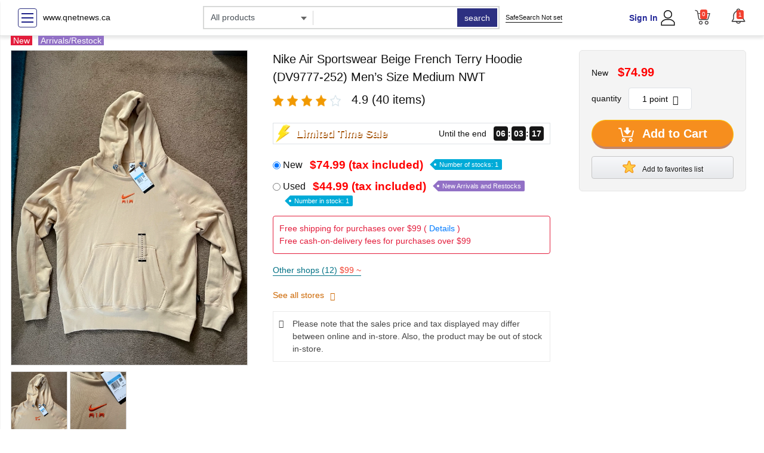

--- FILE ---
content_type: text/html; charset=UTF-8
request_url: https://www.qnetnews.ca/?p=120941
body_size: 22875
content:
<!DOCTYPE html>
<html lang="en">
<head prefix="og: https://ogp.me/ns#">
<meta charset="utf-8">
<meta name="MobileOptimized" content="width">
<meta name="HandheldFriendly" content="true">
<meta name="viewport" content="width=device-width">
<meta name="theme-color" content="#ffffff">
<meta name="robots" content="index,follow">

<link rel="icon" type="image/png" href="https://www.qnetnews.ca/wp-content/mu-plugins/cache/includes/cropped.png">
<link rel="shortcut icon" type="image/png" href="https://www.qnetnews.ca/wp-content/mu-plugins/cache/includes/cropped.png">
<link rel="apple-touch-icon" href="https://www.qnetnews.ca/wp-content/mu-plugins/cache/includes/cropped.png">

<title>Nike Air Sportswear Beige French Terry Hoodie (DV9777-252) Men’s Size Medium NWT</title>
<script type="application/ld+json">
{
  "@context": "https://schema.org/",
  "@type": "Product",
  "name": "Nike Air Sportswear Beige French Terry Hoodie (DV9777-252) Men’s Size Medium NWT",
  "brand": {
    "@type": "Brand",
    "name": "www.qnetnews.ca",
    "logo": "https://www.qnetnews.ca/wp-content/mu-plugins/cache/includes/cropped.png"
  },
  "category": "Hoodie",
  "image": "https://u-mercari-images.mercdn.net/photos/m96539775292_1.jpg",
  "description": "Brand new with tags, thick heavyweight material. Beautiful beige colorway with light blue hoodie anglets with the embroidered “NIKE AIR” logo in the middle. MENS SIZE MEDIUM. Please view all photos carefully, will be shipped with speed and care! :)CategoryMen &gt; Sweats &amp; hoodies &gt; HoodieSizeM (38-40)BrandNikeConditionNew",
  "sku": "23638738",
  "offers": {
    "@type": "Offer",
    "url": "https://www.qnetnews.ca/products/nike-air-sportswear-beige-french-terry-hoodie-dv9777-252-mens-size-medium-nwt/23638738/",
    "priceCurrency": "USD",
    "price": "44.99",
    "availability": "https://schema.org/InStock"
  },
  "aggregateRating": {
    "@type": "AggregateRating",
    "ratingValue": "4.9",
    "reviewCount": "40"
  }
}
</script>
<meta name="Keywords" content="Nike Air Sportswear Beige French Terry Hoodie (DV9777-252) Men’s Size Medium NWT">
<meta name="Description" content="Brand new with tags, thick heavyweight material. Beautiful beige colorway with light blue hoodie anglets with the embroidered “NIKE AIR” logo in the middle. MENS SIZE MEDIUM. Please view all photos carefully, will be shipped with speed and care! :)CategoryMen &gt; Sweats &amp; hoodies &gt; HoodieSizeM (38-40)BrandNikeConditionNew">
<meta name="twitter:card" content="summary_large_image">
<meta name="twitter:site" content="@www.qnetnews.ca">
<link rel="canonical" href="https://www.qnetnews.ca/products/nike-air-sportswear-beige-french-terry-hoodie-dv9777-252-mens-size-medium-nwt/23638738/">
<meta http-equiv="Content-Script-Type" content="text/JavaScript">
<meta http-equiv="Content-Style-Type" content="text/css">
<meta property="og:url" content="https://www.qnetnews.ca/products/nike-air-sportswear-beige-french-terry-hoodie-dv9777-252-mens-size-medium-nwt/23638738/">
<meta property="og:type" content="product">
<meta property="og:title" content="Nike Air Sportswear Beige French Terry Hoodie (DV9777-252) Men’s Size Medium NWT">
<meta property="og:description" content="Brand new with tags, thick heavyweight material. Beautiful beige colorway with light blue hoodie anglets with the embroidered “NIKE AIR” logo in the middle. MENS SIZE MEDIUM. Please view all photos carefully, will be shipped with speed and care! :)CategoryMen &gt; Sweats &amp; hoodies &gt; HoodieSizeM (38-40)BrandNikeConditionNew">
<meta property="og:site_name" content="www.qnetnews.ca">
<meta property="og:image" content="https://u-mercari-images.mercdn.net/photos/m96539775292_1.jpg">

<link rel="stylesheet" media="all" href="https://cdn.suruga-ya.jp/drupal/sites/default/files/css/css_pNjfFGM2A9Fhaq-Kc3nGSktp_WW2f0OIevMOP11RtAg.css">
<link rel="stylesheet" media="all" href="https://cdn.suruga-ya.jp/styles/css/lightbox.min.css">
<link rel="stylesheet" media="all" href="https://cdn.suruga-ya.jp/styles/css/product-detail-ex01.css">
<link rel="stylesheet" media="all" href="https://cdn.suruga-ya.jp/styles/css/wanderer-fg.css">
<link rel="stylesheet" media="all" href="https://cdn.suruga-ya.jp/drupal/modules/product_detail/assets/css/new_pc_product_detail.css">
<script src="https://cdn.suruga-ya.jp/drupal/sites/default/files/js/js_G878YGhv0pYpg9iZ_hIm3vCCQWyhWgLawk-6b6wmZuU.js"></script>
<script src="https://cdn.suruga-ya.jp/styles/js/lazysizes.min.js" type="text/javascript" async></script>
<script src="https://cdn.suruga-ya.jp/styles/js/lightbox.js" type="text/javascript"></script>


</head>

<body class="bg_white_body default_font">
<div class="dialog-off-canvas-main-canvas">

<header>
<div class="top_nav">
    <div class="container_suru">
        <div class="row align-items-center text-left">
            <div class="col-3 d-flex justify-content-start align-items-center">
                <button type="button" class="sidebar_suruCollapse navbar-btn" id="sidebarCollapse">
                    <span></span>
                    <span></span>
                    <span></span>
                </button>
                <a href="https://www.qnetnews.ca" onclick="dataLayer.push({'event': 'action_click','eventCategory':'internal link','eventAction':'header','eventLabel':this.href});">www.qnetnews.ca</a>
            </div>
            <div class="col-5">
                <form class="form-inline search-form-top" action="https://www.qnetnews.ca/products/bamboo-bliss-zippys/18383996/" method="get">
                    <div class="search_top_pc d-flex justify-content-start">
                        <div class="select-wrapper">
                            <select class="form-control" name="category" id="cat-search">
                                <option value="">All products</option>
                                <option value="3">Video software</option>
                                <option value="4">Music software</option>
                                <option value="5">Toys &amp; Hobbies</option>
                                <option value="10">Goods and Fashion</option>
                                <option value="2">game</option>
                                <option value="6">PC/Smartphone</option>
                                <option value="8">Home appliances, cameras, AV equipment</option>
                                <option value="7">Books and Comics</option>
                                <option value="11">Doujinshi</option>
                            </select>
                            <input id="search_cat_suggest" type="text" style="display: none" value="">
                        </div>
                        <div class="search_box_wraper">
                            <span class="line_break"></span>
                            <input id="txt-search" class="form-control search_top_input" type="search" name="search_word" autocomplete="off" value="">
                        <div class="np-keyword-suggest" style="display: none;"></div><div class="np-item-suggest" style="display: none;"></div></div>
                        <input type="hidden" name="searchbox" value="1">
                        <input type="hidden" value="0" id="check_path" data-click="0">
                        <input type="hidden" name="is_marketplace" value="0">
                        <div class="search_top_btn_wraper">
                            <button id="btn-search" type="submit" class="form-control search_top_btn">search</button>
                        </div>
                    </div>
                </form>
            </div>
            <style type="text/css">
                .header_right_display_none{
                    display: none !important;
                }
            </style>
            <div class="col-4 justify-content-between d-flex align-items-center header_right padL0">
                <div class="safe-search safe-search2">
                    <a href="https://www.qnetnews.ca/products/nwt-hood-by-air-orange-logo-hoodie-size-s/22176642/" class="d-flex align-items-center" data="">
                        SafeSearch Not set
                    </a>
                </div>
                <div class="d-flex align-items-center justify-content-end">
                    <div class="item_right_header padR32">
                        <div class="d-flex align-content-center justify-content-center">
                            <div class="text-right lineH13 padR4">
                                <div class="text-blue font-weight-bold text-login"><a href="https://www.qnetnews.ca/products/chicago-bears-crew/27031892/" onclick="dataLayer.push({'event': 'action_click','eventCategory':'internal link','eventAction':'header_CT','eventLabel':this.href});">Sign In</a></div>
                                <div class=" font-weight-bold text-logout" style="display: none"><a href="https://www.qnetnews.ca/products/bamboo-bliss-zippys/18383996/" class="text-blue account-name" onclick="dataLayer.push({'event': 'action_click','eventCategory':'internal link','eventAction':'header_CT','eventLabel':this.href});"></a><br><a href="https://www.qnetnews.ca/products/bamboo-bliss-zippys/18383996/" class="black-link" onclick="dataLayer.push({'event': 'action_click','eventCategory':'internal link','eventAction':'header_CT','eventLabel':this.href});"><small>(sign out)</small></a></div>
                            </div>
                            <div><a href="https://www.qnetnews.ca/products/my-little-pony-castle/1742389/" onclick="dataLayer.push({'event': 'action_click','eventCategory':'internal link','eventAction':'header','eventLabel':this.href});"><img src="https://cdn.suruga-ya.jp/pics/common/pc/user_black.svg" title="user" alt="user icon" height="26px"></a></div>
                        </div>
                    </div>
                    <div class="item_right_header">
                        <a href="https://www.qnetnews.ca/products/kidrobot-south-park-grail-ginger-cartman-gem-mint/30359360/" onclick="dataLayer.push({'event': 'action_click','eventCategory':'internal link','eventAction':'header','eventLabel':this.href});" class="d-flex justify-content-start align-content-center">
                            <div class="sidebar_cart">
                                <img src="https://cdn.suruga-ya.jp/pics/common/pc/cart_black.svg" title="cart" alt="cart icon" height="26px">
                                <span class="lbl_cart cart-number">0</span>
                            </div>
                        </a>
                    </div>
                    <div class="item_right_header">
                        <div class="notify">
                            <div class="dropdown" id="notification">
                                <div class="bell">
                                    <div id="subscribe" role="button" data-toggle="dropdown" aria-haspopup="true" aria-expanded="false">
                                        <span class="lbl_count">0</span>
                                        <img class="notification-btn dropdown-toggle" src="https://cdn.suruga-ya.jp/pics/common/pc/bell.svg" height="26px" alt="Notification Bell">
                                        <div class="stt_Notifi d-none"></div>
                                    </div>
                                    <div class="dropdown-menu" aria-labelledby="subscribe">
                                        <div class="head">
                                            <div class="row">
                                                <div class="col-lg-12 col-sm-12 col-12 d-flex justify-content-end">
                                                    <div><a href="javascript:void(0)" class="read-all-message float-right text-gray-dark">Mark all as read</a></div>
                                                </div>
                                            </div>
                                        </div>
                                        <div class="notify_scroll">
                                            <ul id="messages" class="list-unstyled notify_scroll">
                                            </ul>
                                            <div class="justify-content-center notify-loading d-flex align-items-center">
                                                <div class="spinner-border text-secondary m-3" role="status">
                                                    <span class="sr-only">Loading...</span>
                                                </div>
                                            </div>
                                        </div>
                                        <div class="overlay"></div>
                                    </div>
                                </div>
                            </div>
                        </div>
                    </div>
                </div>
            </div>
        </div>
    </div>
</div>
</header> 
<div class="d-flex">

<div class="sidebar_suru">
    <div class="sidebar_suru_inner">
        <ul class="sidebar-category-list level-0">
            <li><a href="https://www.qnetnews.ca/products/jordan-4-white-oreo-size-12m/22199316/">campaign</a></li>
            <li><a href="https://www.qnetnews.ca/products/camicia-wrangler-a-quadri/31430838/">New Arrivals</a></li>
            <li><a href="https://www.qnetnews.ca/products/thread-rolling-screws-torx-pan-head-steel-zinc-waxed-tri-lob/201500196/">reservation</a></li>
            <li><a href="https://www.qnetnews.ca/products/zara-mens-black-leather-penny-loafers-chunky-lug-sole-classi/12579761/">Featured</a></li>
            <li><a href="https://www.qnetnews.ca/products/nautica-sweatshirt-mens-large-14-quarter-zip-cable-knit-pull/31953420/">Want to sell</a></li>
        </ul>
        <hr class="sidebar-divider">
        <ul class="sidebar-category-list level-0"><li><a href="https://www.qnetnews.ca/products/vendo-giacca-unione-sportiva-lecce/32507415/">Men</a><span class="toggle-arrow top-level">&gt;</span><ul class="sidebar-category-list level-1" style="display:none;"><li><a href="https://www.qnetnews.ca/products/air-mattress/6075775/">Sweats &amp; hoodies</a><span class="toggle-arrow ">&gt;</span><ul class="sidebar-category-list level-2" style="display:none;"><li><a href="https://www.qnetnews.ca/products/labubu-early-series/9484694/">Hoodie</a></li></ul></li></ul></li></ul>    </div>
</div>

<style>
.sidebar_suru { float: left; width: 240px; margin-right: 20px; }
.sidebar_suru_inner { padding: 10px; border: 1px solid #ddd; }
.sidebar-divider { border-top: 1px solid #eee; margin: 10px 0; }
.sidebar-category-list { list-style: none; padding-left: 0; }
.sidebar-category-list.level-0 > li { border-bottom: 1px solid #f0f0f0; }
.sidebar-category-list ul { padding-left: 15px; }
.sidebar-category-list li { padding: 8px 5px; position: relative; }
.sidebar-category-list a { text-decoration: none; color: #333; display: block; }
.sidebar-category-list .toggle-arrow {
    position: absolute;
    right: 10px;
    top: 8px;
    cursor: pointer;
    font-size: 16px;
    color: #999;
}
</style>

<script>
document.addEventListener('DOMContentLoaded', function() {
    document.querySelectorAll('.sidebar_suru .toggle-arrow').forEach(arrow => {
        arrow.addEventListener('click', function(e) {
            e.preventDefault();
            let sublist = this.nextElementSibling;
            if (sublist && sublist.tagName === 'UL') {
                // Toggle display
                sublist.style.display = sublist.style.display === 'block' ? 'none' : 'block';
                // Optional: Rotate arrow
                this.style.transform = sublist.style.display === 'block' ? 'rotate(90deg)' : 'rotate(0deg)';
            }
        });
    });
});
</script>

<nav id="sidebar_menu" class="sidebar_menu sidebar_right">
<div class="sidebar-header">
    <div class="list_sidebar_header logged">
        <div class="item_sidebar_header d-flex align-items-center">
            <img src="https://cdn.suruga-ya.jp/pics/common/pc/user_black.svg" title="user" alt="user icon" height="24px" class="padR12">
            <div class="lineH18">
                <span class="text-login"><a class="account-login" href="https://www.qnetnews.ca/products/matilda-jane-serendipity-lucy-bubble-original-release-18m/19459842/" onclick="dataLayer.push({'event': 'action_click','eventCategory':'internal link','eventAction':'lt','eventLabel':this.href});">Sign in here</a></span>
                <span class="text-logout" style="display: none !important"><small>Hello</small><br><a href="https://www.qnetnews.ca/products/rare-vintage-nike-dri-fit-united-states-olympic-team-jacket/3278808/" class="text-blue account-name"></a></span>
            </div>
        </div>
        <div class="item_sidebar_header d-flex align-items-center">
            <div class="d-flex justify-content-start align-content-center">
                <div class="sidebar_cart">
                    <img src="https://cdn.suruga-ya.jp/pics/common/pc/cart_black.svg" title="cart" alt="cart icon" height="24px">
                    <span class="lbl_cart cart-number">0</span>
                </div>
                <a href="https://www.qnetnews.ca/products/jude-connally-rachel-dress-mums-the-word-blue-periwinkle-xs/25676901/" onclick="dataLayer.push({'event': 'action_click','eventCategory':'internal link','eventAction':'lt','eventLabel':this.href});">Cart is here</a>
            </div>
        </div>
        <div class="item_sidebar_header d-flex align-items-center text-logout" style="display: none !important">
            <img src="https://cdn.suruga-ya.jp/pics_webp/common/pc/logout.svg.webp" title="user" alt="user icon" style="height: 24px;" class="padR12">
            <a class="logout-link black-link"></a>
        </div>
    </div>
</div>
<div class="sidebar_scroll" style="height: 744px;">
    <div class="sidebar_wrap padT0 bottom_line">
        <ul class="list-unstyled components">
            <li> <a href="https://www.qnetnews.ca/products/vtg-navajo-james-shay-ring-wild-horse-stone-size-85-sterling/30352933/" onclick="dataLayer.push({'event': 'action_click','eventCategory':'internal link','eventAction':'header_CB','eventLabel':this.href});">campaign</a> </li>
            <li> <a href="https://www.qnetnews.ca/products/pilyq-floral-textured-strapy-top-and-low-rise-bikini-swimsui/4657579/" onclick="dataLayer.push({'event': 'action_click','eventCategory':'internal link','eventAction':'header_CB','eventLabel':this.href});">New Arrivals</a> </li>
            <li> <a href="https://www.qnetnews.ca/products/pi-movimento-slim/35251803/" onclick="dataLayer.push({'event': 'action_click','eventCategory':'internal link','eventAction':'header_CB','eventLabel':this.href});">reservation</a> </li>
            <li> <a href="https://www.qnetnews.ca/products/jay-king-dtr-mine-finds-jasper-necklace-large-pendant-925-st/36183427/" onclick="dataLayer.push({'event': 'action_click','eventCategory':'internal link','eventAction':'header_CB','eventLabel':this.href});">Featured</a> </li>
            <li> <a href="https://www.qnetnews.ca/products/new-dazzling-925-silver-diamond-necklace/2540308/" onclick="dataLayer.push({'event': 'action_click','eventCategory':'internal link','eventAction':'header_CB','eventLabel':this.href});">Want to sell</a> </li>
        </ul>
    </div>
    <div class="sidebar_wrap padT0">
        <ul class="list-unstyled components">
<li class="has-sub">
    <div class="grid-submenu">
        <span data-target="#homeSubmenu1" data-toggle="collapse" aria-expanded="false" class="dropdown-toggle"></span>
        <a onclick="dataLayer.push({'event': 'action_click','eventCategory':'internal link','eventAction':'hamburger_menu','eventLabel':this.href});" href="https://www.qnetnews.ca/products/size-4-girls-coat/18389239/">Video software</a>
    </div>
    <ul class="collapse list-unstyled" id="homeSubmenu1" data-parent=".sidebar_menu">
        <li> <a href="https://www.qnetnews.ca/products/vintage-disney-baby-character-clothing-lot-mickey-minnie-win/27578135/" onclick="dataLayer.push({'event': 'action_click','eventCategory':'internal link','eventAction':'hamburger_menu','eventLabel':this.href});">anime</a> </li>
        <li> <a href="https://www.qnetnews.ca/products/chivas-rafa-ml-jersey/36703294/" onclick="dataLayer.push({'event': 'action_click','eventCategory':'internal link','eventAction':'hamburger_menu','eventLabel':this.href});">movie</a> </li>
        <li> <a href="https://www.qnetnews.ca/products/van-heusen-womens-wool-blend-aztec-print-coat-size-xl-cordur/5402982/" onclick="dataLayer.push({'event': 'action_click','eventCategory':'internal link','eventAction':'hamburger_menu','eventLabel':this.href});">TV Drama</a> </li>
        <li> <a href="https://www.qnetnews.ca/products/lululemon-invigorate-high-rise-size-4-25/25056659/" onclick="dataLayer.push({'event': 'action_click','eventCategory':'internal link','eventAction':'hamburger_menu','eventLabel':this.href});">music</a> </li>
        <li> <a href="https://www.qnetnews.ca/products/cameron-whitcomb-the-hard-way-vinyl-lp/205665096/" onclick="dataLayer.push({'event': 'action_click','eventCategory':'internal link','eventAction':'hamburger_menu','eventLabel':this.href});">Special Effects</a> </li>
        <li> <a href="https://www.qnetnews.ca/products/ladies-boiler-utility-jumpsuit/34000690/" onclick="dataLayer.push({'event': 'action_click','eventCategory':'internal link','eventAction':'hamburger_menu','eventLabel':this.href});">others</a> </li>
        <li> <a href="https://www.qnetnews.ca/products/pantalon-venderbys-vera-wide-tall/34845606/" onclick="dataLayer.push({'event': 'action_click','eventCategory':'internal link','eventAction':'hamburger_menu','eventLabel':this.href});">stage</a> </li>
        <li> <a href="https://www.qnetnews.ca/products/lot-of-4-cards/22116613/" onclick="dataLayer.push({'event': 'action_click','eventCategory':'internal link','eventAction':'hamburger_menu','eventLabel':this.href});">Sports</a> </li>
        <li> <a href="https://www.qnetnews.ca/products/dell-optiplex/28979662/" onclick="dataLayer.push({'event': 'action_click','eventCategory':'internal link','eventAction':'hamburger_menu','eventLabel':this.href});">Comedy</a> </li>
        <li> <a href="https://www.qnetnews.ca/products/rivers-west-lynx-pant-womens/203694939/" onclick="dataLayer.push({'event': 'action_click','eventCategory':'internal link','eventAction':'hamburger_menu','eventLabel':this.href});">Hobbies and Culture</a> </li>
        <li> <a href="https://www.qnetnews.ca/products/nwt-mitchell-ness-deion-sanders-1989-atlanta-falcons-jersey/26752259/" onclick="dataLayer.push({'event': 'action_click','eventCategory':'internal link','eventAction':'hamburger_menu','eventLabel':this.href});">gravure</a> </li>
    </ul>
</li>
<li class="has-sub">
    <div class="grid-submenu">
        <span data-target="#homeSubmenu2" data-toggle="collapse" aria-expanded="false" class="dropdown-toggle"></span>
        <a onclick="dataLayer.push({'event': 'action_click','eventCategory':'internal link','eventAction':'hamburger_menu','eventLabel':this.href});" href="https://www.qnetnews.ca/products/winners-circle-barbie-doll-spiegel-exclusive-limited-edition/27382333/">Music software</a>
    </div>
    <ul class="collapse list-unstyled" id="homeSubmenu2" data-parent=".sidebar_menu">
        <li> <a href="https://www.qnetnews.ca/products/oversize-stripe-sweatshirt-free-people-size-xs/2855095/" onclick="dataLayer.push({'event': 'action_click','eventCategory':'internal link','eventAction':'hamburger_menu','eventLabel':this.href});">Japanese Music</a> </li>
        <li> <a href="https://www.qnetnews.ca/products/dolliv-103-shiny-rare-holofoil/202159672/" onclick="dataLayer.push({'event': 'action_click','eventCategory':'internal link','eventAction':'hamburger_menu','eventLabel':this.href});">Western Music</a> </li>
        <li> <a href="https://www.qnetnews.ca/products/world-cup-mini-balls-argentina-champions-adidas-collection/16208701/" onclick="dataLayer.push({'event': 'action_click','eventCategory':'internal link','eventAction':'hamburger_menu','eventLabel':this.href});">Classic</a> </li>
        <li> <a href="https://www.qnetnews.ca/products/champion-blue-half-button-pullover-sweatshirt/37089715/" onclick="dataLayer.push({'event': 'action_click','eventCategory':'internal link','eventAction':'hamburger_menu','eventLabel':this.href});">Anime and Games</a> </li>
        <li> <a href="https://www.qnetnews.ca/products/wholesale-custom-leather-black-mens-watch-band/204986871/" onclick="dataLayer.push({'event': 'action_click','eventCategory':'internal link','eventAction':'hamburger_menu','eventLabel':this.href});">Soundtrack</a> </li>
        <li> <a href="https://www.qnetnews.ca/products/gustaf-westman/32478270/" onclick="dataLayer.push({'event': 'action_click','eventCategory':'internal link','eventAction':'hamburger_menu','eventLabel':this.href});">Theatre/Musical</a> </li>
        <li> <a href="https://www.qnetnews.ca/products/ball-head-adapter-adjustable-screw-fixed-mount-camera-underw/205314729/" onclick="dataLayer.push({'event': 'action_click','eventCategory':'internal link','eventAction':'hamburger_menu','eventLabel':this.href});">jazz</a> </li>
        <li> <a href="https://www.qnetnews.ca/products/nike-air-jordan-black-and-white-greatest-hoodie/22864073/" onclick="dataLayer.push({'event': 'action_click','eventCategory':'internal link','eventAction':'hamburger_menu','eventLabel':this.href});">others</a> </li>
        <li> <a href="https://www.qnetnews.ca/products/halloween-wood-decor-ghost-pumpkin-black-cat/30275883/" onclick="dataLayer.push({'event': 'action_click','eventCategory':'internal link','eventAction':'hamburger_menu','eventLabel':this.href});">Asia</a> </li>
    </ul>
</li>
<li class="has-sub">
    <div class="grid-submenu">
        <span data-target="#homeSubmenu3" data-toggle="collapse" aria-expanded="false" class="dropdown-toggle"></span>
        <a onclick="dataLayer.push({'event': 'action_click','eventCategory':'internal link','eventAction':'hamburger_menu','eventLabel':this.href});" href="https://www.qnetnews.ca/products/belt-sander/12724890/">Toys &amp; Hobbies</a>
    </div>
    <ul class="collapse list-unstyled" id="homeSubmenu3" data-parent=".sidebar_menu">
        <li> <a href="https://www.qnetnews.ca/products/new-fendi-black-brown-ff0432-oversized-cat-eye-sunglass/3162258/" onclick="dataLayer.push({'event': 'action_click','eventCategory':'internal link','eventAction':'hamburger_menu','eventLabel':this.href});">Toys</a></li>
        <li> <a href="https://www.qnetnews.ca/products/marella-haljina/31291968/" onclick="dataLayer.push({'event': 'action_click','eventCategory':'internal link','eventAction':'hamburger_menu','eventLabel':this.href});">stuffed toy</a> </li>
        <li> <a href="https://www.qnetnews.ca/products/salvage-slim-straight-mens-jeans/26415567/" onclick="dataLayer.push({'event': 'action_click','eventCategory':'internal link','eventAction':'hamburger_menu','eventLabel':this.href});">Doll</a> </li>
        <li> <a href="https://www.qnetnews.ca/products/dog-crown-necklace-pearls/6031629/" onclick="dataLayer.push({'event': 'action_click','eventCategory':'internal link','eventAction':'hamburger_menu','eventLabel':this.href});">puzzle</a> </li>
        <li> <a href="https://www.qnetnews.ca/products/cole-haan-shoe-size-85-red-velvet-lace-up-low-top-round-toe/202675281/" onclick="dataLayer.push({'event': 'action_click','eventCategory':'internal link','eventAction':'hamburger_menu','eventLabel':this.href});">Minicar</a> </li>
        <li> <a href="https://www.qnetnews.ca/products/railroad-lantern-rayo-39-wb-railway-train-unmarked-globe/9015629/" onclick="dataLayer.push({'event': 'action_click','eventCategory':'internal link','eventAction':'hamburger_menu','eventLabel':this.href});">Board games</a> </li>

        <hr>
        <li> <a href="https://www.qnetnews.ca/products/new-xl-vs-pink-green-off-the-shoulder-tshirt-capri-sweatpant/12820232/" onclick="dataLayer.push({'event': 'action_click','eventCategory':'internal link','eventAction':'hamburger_menu','eventLabel':this.href});">Hobby</a> </li>
        <li> <a href="https://www.qnetnews.ca/products/noritake-china-japan-6-piece-hand-printed-tea-set/17663315/" onclick="dataLayer.push({'event': 'action_click','eventCategory':'internal link','eventAction':'hamburger_menu','eventLabel':this.href});">Figures</a> </li>
        <li> <a href="https://www.qnetnews.ca/products/new-2024-halloween-hello-kitty-witch-light-up-blow-mold-5038/15732386/" onclick="dataLayer.push({'event': 'action_click','eventCategory':'internal link','eventAction':'hamburger_menu','eventLabel':this.href});">Plastic Models</a> </li>
        <li> <a href="https://www.qnetnews.ca/products/y2k-embroidered-dragon-cargo-workers-shorts-medium/4571788/" onclick="dataLayer.push({'event': 'action_click','eventCategory':'internal link','eventAction':'hamburger_menu','eventLabel':this.href});">Trading Card Box Pack</a> </li>
        <li> <a href="https://www.qnetnews.ca/products/13-handcrafted-wood-gold-color-serene-peaceful-meditate-budd/17364113/" onclick="dataLayer.push({'event': 'action_click','eventCategory':'internal link','eventAction':'hamburger_menu','eventLabel':this.href});">Trading Cards Single Cards</a> </li>
        <li> <a href="https://www.qnetnews.ca/products/1955-s-lincoln-wheat-cent-ms67-red-icg/4891289/" onclick="dataLayer.push({'event': 'action_click','eventCategory':'internal link','eventAction':'hamburger_menu','eventLabel':this.href});">Radio Control</a> </li>
    </ul>
</li>

<li class="has-sub">
    <div class="grid-submenu">
        <span data-target="#homeSubmenu4" data-toggle="collapse" aria-expanded="false" class="dropdown-toggle"></span>
        <a onclick="dataLayer.push({'event': 'action_click','eventCategory':'internal link','eventAction':'hamburger_menu','eventLabel':this.href});" href="https://www.qnetnews.ca/products/disney-star-wars-sphero-bb8/12453258/">Goods and Fashion</a>
    </div>
    <ul class="collapse list-unstyled" id="homeSubmenu4" data-parent=".sidebar_menu">
        <li> <a href="https://www.qnetnews.ca/products/izod-cool-fx-ls-golf-shirt/8537508/" onclick="dataLayer.push({'event': 'action_click','eventCategory':'internal link','eventAction':'hamburger_menu','eventLabel':this.href});">clothing</a> </li>
        <li> <a href="https://www.qnetnews.ca/products/rely-on-olefin-3x60-castellan-red-wiper-mat/200079052/" onclick="dataLayer.push({'event': 'action_click','eventCategory':'internal link','eventAction':'hamburger_menu','eventLabel':this.href});">accessories</a> </li>
        <li> <a href="https://www.qnetnews.ca/products/lego-marvel-avengers-compound-battle-76131-and-76123-outride/19591277/" onclick="dataLayer.push({'event': 'action_click','eventCategory':'internal link','eventAction':'hamburger_menu','eventLabel':this.href});">Small items</a> </li>
        <li> <a href="https://www.qnetnews.ca/products/bamboo-bliss-zippys/18383996/" onclick="dataLayer.push({'event': 'action_click','eventCategory':'internal link','eventAction':'hamburger_menu','eventLabel':this.href});">stationery</a> </li>
        <li> <a href="https://www.qnetnews.ca/products/nwt-hood-by-air-orange-logo-hoodie-size-s/22176642/" onclick="dataLayer.push({'event': 'action_click','eventCategory':'internal link','eventAction':'hamburger_menu','eventLabel':this.href});">Seals and stickers</a> </li>
        <li> <a href="https://www.qnetnews.ca/products/chicago-bears-crew/27031892/" onclick="dataLayer.push({'event': 'action_click','eventCategory':'internal link','eventAction':'hamburger_menu','eventLabel':this.href});">Straps and Keychains</a> </li>
        <li> <a href="https://www.qnetnews.ca/products/my-little-pony-castle/1742389/" onclick="dataLayer.push({'event': 'action_click','eventCategory':'internal link','eventAction':'hamburger_menu','eventLabel':this.href});">Bags and sacks</a> </li>
        <li> <a href="https://www.qnetnews.ca/products/kidrobot-south-park-grail-ginger-cartman-gem-mint/30359360/" onclick="dataLayer.push({'event': 'action_click','eventCategory':'internal link','eventAction':'hamburger_menu','eventLabel':this.href});">Towels and hand towels</a> </li>
        <li> <a href="https://www.qnetnews.ca/products/jordan-4-white-oreo-size-12m/22199316/" onclick="dataLayer.push({'event': 'action_click','eventCategory':'internal link','eventAction':'hamburger_menu','eventLabel':this.href});">Cushions, sheets, pillowcases</a> </li>
        <li> <a href="https://www.qnetnews.ca/products/camicia-wrangler-a-quadri/31430838/" onclick="dataLayer.push({'event': 'action_click','eventCategory':'internal link','eventAction':'hamburger_menu','eventLabel':this.href});">calendar</a> </li>
        <li> <a href="https://www.qnetnews.ca/products/thread-rolling-screws-torx-pan-head-steel-zinc-waxed-tri-lob/201500196/" onclick="dataLayer.push({'event': 'action_click','eventCategory':'internal link','eventAction':'hamburger_menu','eventLabel':this.href});">Poster</a> </li>
        <li> <a href="https://www.qnetnews.ca/products/zara-mens-black-leather-penny-loafers-chunky-lug-sole-classi/12579761/" onclick="dataLayer.push({'event': 'action_click','eventCategory':'internal link','eventAction':'hamburger_menu','eventLabel':this.href});">Tapestry</a> </li>
        <li> <a href="https://www.qnetnews.ca/products/nautica-sweatshirt-mens-large-14-quarter-zip-cable-knit-pull/31953420/" onclick="dataLayer.push({'event': 'action_click','eventCategory':'internal link','eventAction':'hamburger_menu','eventLabel':this.href});">Postcards and colored paper</a> </li>
        <li> <a href="https://www.qnetnews.ca/products/vendo-giacca-unione-sportiva-lecce/32507415/" onclick="dataLayer.push({'event': 'action_click','eventCategory':'internal link','eventAction':'hamburger_menu','eventLabel':this.href});">Tableware</a> </li>
        <li> <a href="https://www.qnetnews.ca/products/air-mattress/6075775/" onclick="dataLayer.push({'event': 'action_click','eventCategory':'internal link','eventAction':'hamburger_menu','eventLabel':this.href});">Household goods</a> </li>
    </ul>
</li>
<li class="has-sub">
    <div class="grid-submenu">
        <span data-target="#homeSubmenu5" data-toggle="collapse" aria-expanded="false" class="dropdown-toggle"></span>
        <a onclick="dataLayer.push({'event': 'action_click','eventCategory':'internal link','eventAction':'hamburger_menu','eventLabel':this.href});" href="https://www.qnetnews.ca/products/labubu-early-series/9484694/">game</a>
    </div>
    <ul class="collapse list-unstyled" id="homeSubmenu5" data-parent=".sidebar_menu">
        <li> <a href="https://www.qnetnews.ca/products/matilda-jane-serendipity-lucy-bubble-original-release-18m/19459842/" onclick="dataLayer.push({'event': 'action_click','eventCategory':'internal link','eventAction':'hamburger_menu','eventLabel':this.href});">Video games</a> </li>
        <li> <a href="https://www.qnetnews.ca/products/rare-vintage-nike-dri-fit-united-states-olympic-team-jacket/3278808/" onclick="dataLayer.push({'event': 'action_click','eventCategory':'internal link','eventAction':'hamburger_menu','eventLabel':this.href});">Nintendo Switch</a> </li>
        <li> <a href="https://www.qnetnews.ca/products/jude-connally-rachel-dress-mums-the-word-blue-periwinkle-xs/25676901/" onclick="dataLayer.push({'event': 'action_click','eventCategory':'internal link','eventAction':'hamburger_menu','eventLabel':this.href});">PlayStation 5</a> </li>
        <li> <a href="https://www.qnetnews.ca/products/vtg-navajo-james-shay-ring-wild-horse-stone-size-85-sterling/30352933/" onclick="dataLayer.push({'event': 'action_click','eventCategory':'internal link','eventAction':'hamburger_menu','eventLabel':this.href});">Portable Games</a> </li>
        <li> <a href="https://www.qnetnews.ca/products/pilyq-floral-textured-strapy-top-and-low-rise-bikini-swimsui/4657579/" onclick="dataLayer.push({'event': 'action_click','eventCategory':'internal link','eventAction':'hamburger_menu','eventLabel':this.href});">Arcade Game Board</a> </li>
        <li> <a href="https://www.qnetnews.ca/products/pi-movimento-slim/35251803/" onclick="dataLayer.push({'event': 'action_click','eventCategory':'internal link','eventAction':'hamburger_menu','eventLabel':this.href});">Retro games</a> </li>
    </ul>
</li>
<li class="has-sub">
    <div class="grid-submenu">
        <span data-target="#homeSubmenu6" data-toggle="collapse" aria-expanded="false" class="dropdown-toggle"></span>
        <a onclick="dataLayer.push({'event': 'action_click','eventCategory':'internal link','eventAction':'hamburger_menu','eventLabel':this.href});" href="https://www.qnetnews.ca/products/jay-king-dtr-mine-finds-jasper-necklace-large-pendant-925-st/36183427/">PC/Smartphone</a>
    </div>
    <ul class="collapse list-unstyled" id="homeSubmenu6" data-parent=".sidebar_menu">
        <li> <a href="https://www.qnetnews.ca/products/new-dazzling-925-silver-diamond-necklace/2540308/" onclick="dataLayer.push({'event': 'action_click','eventCategory':'internal link','eventAction':'hamburger_menu','eventLabel':this.href});">PC/tablet unit</a> </li>
        <li> <a href="https://www.qnetnews.ca/products/size-4-girls-coat/18389239/" onclick="dataLayer.push({'event': 'action_click','eventCategory':'internal link','eventAction':'hamburger_menu','eventLabel':this.href});">Peripherals</a> </li>
        <li> <a href="https://www.qnetnews.ca/products/vintage-disney-baby-character-clothing-lot-mickey-minnie-win/27578135/" onclick="dataLayer.push({'event': 'action_click','eventCategory':'internal link','eventAction':'hamburger_menu','eventLabel':this.href});">parts</a> </li>
        <li> <a href="https://www.qnetnews.ca/products/chivas-rafa-ml-jersey/36703294/" onclick="dataLayer.push({'event': 'action_click','eventCategory':'internal link','eventAction':'hamburger_menu','eventLabel':this.href});">soft</a> </li>
        <li> <a href="https://www.qnetnews.ca/products/van-heusen-womens-wool-blend-aztec-print-coat-size-xl-cordur/5402982/" onclick="dataLayer.push({'event': 'action_click','eventCategory':'internal link','eventAction':'hamburger_menu','eventLabel':this.href});">Wearables</a> </li>
        <li> <a href="https://www.qnetnews.ca/products/lululemon-invigorate-high-rise-size-4-25/25056659/" onclick="dataLayer.push({'event': 'action_click','eventCategory':'internal link','eventAction':'hamburger_menu','eventLabel':this.href});">Smartphone</a> </li>
        <li> <a href="https://www.qnetnews.ca/products/cameron-whitcomb-the-hard-way-vinyl-lp/205665096/" onclick="dataLayer.push({'event': 'action_click','eventCategory':'internal link','eventAction':'hamburger_menu','eventLabel':this.href});">accessories</a> </li>
    </ul>
</li>
<li class="has-sub">
    <div class="grid-submenu">
        <span data-target="#homeSubmenu7" data-toggle="collapse" aria-expanded="false" class="dropdown-toggle"></span>
        <a onclick="dataLayer.push({'event': 'action_click','eventCategory':'internal link','eventAction':'hamburger_menu','eventLabel':this.href});" href="https://www.qnetnews.ca/products/ladies-boiler-utility-jumpsuit/34000690/">Home appliances, cameras, AV equipment</a>
    </div>
    <ul class="collapse list-unstyled" id="homeSubmenu7" data-parent=".sidebar_menu">
        <li> <a href="https://www.qnetnews.ca/products/pantalon-venderbys-vera-wide-tall/34845606/" onclick="dataLayer.push({'event': 'action_click','eventCategory':'internal link','eventAction':'hamburger_menu','eventLabel':this.href});">AV equipment</a> </li>
        <li> <a href="https://www.qnetnews.ca/products/lot-of-4-cards/22116613/" onclick="dataLayer.push({'event': 'action_click','eventCategory':'internal link','eventAction':'hamburger_menu','eventLabel':this.href});">Cameras and Camcorders</a> </li>
        <li> <a href="https://www.qnetnews.ca/products/dell-optiplex/28979662/" onclick="dataLayer.push({'event': 'action_click','eventCategory':'internal link','eventAction':'hamburger_menu','eventLabel':this.href});">Home Appliances</a> </li>

    </ul>
</li>
<li class="has-sub">
    <div class="grid-submenu">
        <span data-target="#homeSubmenu8" data-toggle="collapse" aria-expanded="false" class="dropdown-toggle"></span>
        <a onclick="dataLayer.push({'event': 'action_click','eventCategory':'internal link','eventAction':'hamburger_menu','eventLabel':this.href});" href="https://www.qnetnews.ca/products/rivers-west-lynx-pant-womens/203694939/">Books and Comics</a>
    </div>
    <ul class="collapse list-unstyled" id="homeSubmenu8" data-parent=".sidebar_menu">
        <li> <a href="https://www.qnetnews.ca/products/nwt-mitchell-ness-deion-sanders-1989-atlanta-falcons-jersey/26752259/" onclick="dataLayer.push({'event': 'action_click','eventCategory':'internal link','eventAction':'hamburger_menu','eventLabel':this.href});">books</a></li>
        <li> <a href="https://www.qnetnews.ca/products/winners-circle-barbie-doll-spiegel-exclusive-limited-edition/27382333/" onclick="dataLayer.push({'event': 'action_click','eventCategory':'internal link','eventAction':'hamburger_menu','eventLabel':this.href});">Comics</a></li>
        <li> <a href="https://www.qnetnews.ca/products/oversize-stripe-sweatshirt-free-people-size-xs/2855095/" onclick="dataLayer.push({'event': 'action_click','eventCategory':'internal link','eventAction':'hamburger_menu','eventLabel':this.href});">magazine</a></li>
        <li> <a href="https://www.qnetnews.ca/products/dolliv-103-shiny-rare-holofoil/202159672/" onclick="dataLayer.push({'event': 'action_click','eventCategory':'internal link','eventAction':'hamburger_menu','eventLabel':this.href});">Brochure</a></li>
    </ul>
</li>
<li class="has-sub">
    <div class="grid-submenu">
        <span data-target="#homeSubmenu9" data-toggle="collapse" aria-expanded="false" class="dropdown-toggle"></span>
        <a onclick="dataLayer.push({'event': 'action_click','eventCategory':'internal link','eventAction':'hamburger_menu','eventLabel':this.href});" href="https://www.qnetnews.ca/products/world-cup-mini-balls-argentina-champions-adidas-collection/16208701/">Doujinshi</a>
    </div>
    <ul class="collapse list-unstyled" id="homeSubmenu9" data-parent=".sidebar_menu">
        <li> <a href="https://www.qnetnews.ca/products/champion-blue-half-button-pullover-sweatshirt/37089715/" onclick="dataLayer.push({'event': 'action_click','eventCategory':'internal link','eventAction':'hamburger_menu','eventLabel':this.href});">Doujinshi</a></li>
        <li> <a href="https://www.qnetnews.ca/products/wholesale-custom-leather-black-mens-watch-band/204986871/" onclick="dataLayer.push({'event': 'action_click','eventCategory':'internal link','eventAction':'hamburger_menu','eventLabel':this.href});">Doujin Software</a></li>
        <li> <a href="https://www.qnetnews.ca/products/gustaf-westman/32478270/" onclick="dataLayer.push({'event': 'action_click','eventCategory':'internal link','eventAction':'hamburger_menu','eventLabel':this.href});">Miscellaneous goods and accessories</a></li>
    </ul>
</li>
<li> <a href="https://www.qnetnews.ca/products/ball-head-adapter-adjustable-screw-fixed-mount-camera-underw/205314729/" onclick="dataLayer.push({'event': 'action_click','eventCategory':'internal link','eventAction':'hamburger_menu','eventLabel':this.href});">BL</a></li>
        </ul>
    </div>
    <div class="sidebar_wrap top_line6">
        <div class="head_item_menu padT12">Those who want to sell</div>
        <ul class="list-unstyled components padT0">
            <li> <a href="https://www.qnetnews.ca/products/nike-air-jordan-black-and-white-greatest-hoodie/22864073/" onclick="dataLayer.push({'event': 'action_click','eventCategory':'internal link','eventAction':'lt','eventLabel':this.href});">Safe purchase</a> </li>
            <li> <a href="https://www.qnetnews.ca/products/halloween-wood-decor-ghost-pumpkin-black-cat/30275883/" onclick="dataLayer.push({'event': 'action_click','eventCategory':'internal link','eventAction':'lt','eventLabel':this.href});">Easy purchase</a> </li>
            <li> <a href="https://www.qnetnews.ca/products/belt-sander/12724890/" onclick="dataLayer.push({'event': 'action_click','eventCategory':'internal link','eventAction':'lt','eventLabel':this.href});">First-time users</a> </li>
        </ul>
    </div>
    <div class="sidebar_wrap top_line6">
        <div class="head_item_menu padT12">Store Information</div>
        <ul class="list-unstyled components padT0">
            <li> <a href="https://www.qnetnews.ca/products/new-fendi-black-brown-ff0432-oversized-cat-eye-sunglass/3162258/" onclick="dataLayer.push({'event': 'action_click','eventCategory':'internal link','eventAction':'lt','eventLabel':this.href});">List of real stores</a> </li>
            <li> <a href="https://www.qnetnews.ca/products/marella-haljina/31291968/" onclick="dataLayer.push({'event': 'action_click','eventCategory':'internal link','eventAction':'lt','eventLabel':this.href});">Friendly Shop Store List</a> </li>
        </ul>
    </div>
    <div class="sidebar_wrap top_line6">
        <div class="head_item_menu padT12">Event Information</div>
        <ul class="list-unstyled components padT0">
            <li> <a href="https://www.qnetnews.ca/products/salvage-slim-straight-mens-jeans/26415567/" onclick="dataLayer.push({'event': 'action_click','eventCategory':'internal link','eventAction':'lt','eventLabel':this.href});">Event site</a> </li>
        </ul>
    </div>
    <div class="sidebar_wrap top_line6">
        <div class="head_item_menu padT12">Official SNS</div>
        <div class="sidebar_social_list mgnB8 mgnT8 grid-3" style="font-weight: bold;">
            <a href="https://www.qnetnews.ca/products/dog-crown-necklace-pearls/6031629/" onclick="dataLayer.push({'event': 'action_click','eventCategory':'internal link','eventAction':'footer','eventLabel':this.href});">
                <div class="d-flex flex-column align-items-center text-center"><img src="https://cdn.suruga-ya.jp/pics_webp/X_black_radius.png.webp" loading="lazy" width="40px" height="40px"> </div>
            </a>
            <a href="https://www.qnetnews.ca/products/cole-haan-shoe-size-85-red-velvet-lace-up-low-top-round-toe/202675281/" onclick="gtag('event', 'footer', {'event_category': 'internal link','event_label': this.href});">
                <div class="d-flex flex-column align-items-center text-center"><img src="https://cdn.suruga-ya.jp/pics_webp/X_black_radius.png.webp" loading="lazy" width="40px" height="40px"><span style="color: #111111; font-size: 10px; padding-top: 5px; font-family: Arial, 'Noto Sans', sans-serif;">Hobby Updates</span></div>
            </a>
            <a href="https://www.qnetnews.ca/products/railroad-lantern-rayo-39-wb-railway-train-unmarked-globe/9015629/" onclick="dataLayer.push({'event': 'action_click','eventCategory':'internal link','eventAction':'footer','eventLabel':this.href});">
                <div class="d-flex flex-column align-items-center text-center"><img src="https://cdn.suruga-ya.jp/pics_webp/Instagram_Glyph_Gradient.png.webp" loading="lazy" width="40px" height="40px"> </div>
            </a>
            <a href="https://www.qnetnews.ca/products/new-xl-vs-pink-green-off-the-shoulder-tshirt-capri-sweatpant/12820232/" onclick="dataLayer.push({'event': 'action_click','eventCategory':'internal link','eventAction':'footer','eventLabel':this.href});">
                <div class="d-flex flex-column align-items-center text-center"> <img src="https://cdn.suruga-ya.jp/pics/common/pc/social_facebook.svg" loading="lazy" width="40px" height="40px"> </div>
            </a>
            <a href="https://www.qnetnews.ca/products/noritake-china-japan-6-piece-hand-printed-tea-set/17663315/" onclick="dataLayer.push({'event': 'action_click','eventCategory':'internal link','eventAction':'footer','eventLabel':this.href});">
                <div class="d-flex flex-column align-items-center text-center"> <img src="https://cdn.suruga-ya.jp/pics/common/pc/social_youtube.svg" loading="lazy" width="40px" height="40px"> </div>
            </a>
            <a href="https://www.qnetnews.ca/products/new-2024-halloween-hello-kitty-witch-light-up-blow-mold-5038/15732386/" onclick="dataLayer.push({'event': 'action_click','eventCategory':'internal link','eventAction':'footer','eventLabel':this.href});">
                <div class="d-flex flex-column align-items-center text-center"> <img src="https://cdn.suruga-ya.jp/pics/bluesky-1.svg" loading="lazy" width="40px" height="40px"> </div>
            </a>
        </div>
    </div>
    <div class="sidebar_wrap">
        <ul class="list-unstyled mt-3">
            <li> <a href="https://www.qnetnews.ca/products/y2k-embroidered-dragon-cargo-workers-shorts-medium/4571788/" onclick="dataLayer.push({'event': 'action_click','eventCategory':'internal link','eventAction':'footer_CT','eventLabel':this.href});">A2 Information</a> </li>
            <li> <a href="https://www.qnetnews.ca/products/13-handcrafted-wood-gold-color-serene-peaceful-meditate-budd/17364113/" onclick="dataLayer.push({'event': 'action_click','eventCategory':'internal link','eventAction':'footer_CT','eventLabel':this.href});">Recruitment Information</a> </li>
        </ul>
    </div>
</div>
</nav>
<div id="dismiss"><img src="https://cdn.suruga-ya.jp/pics_webp/common/pc/close_sidebar.svg"> </div>
<div class="overlay"></div>

<div class="container_suru padB40 flex-grow-1">
<div data-drupal-messages-fallback="" class="hidden"></div>

<div class="row">
    <div class="col-4" style="min-height: 24px;">
        <div id="tag-product-head" style="display: block;">
            <span class="tag_product red-head">New</span>
            <span class="tag_product purple-head">Arrivals/Restock</span>
        </div>
    </div>
</div>

<div class="row">
  <div class="col-4">
        <div class="product-images-gallery">
        <a href="https://u-mercari-images.mercdn.net/photos/m96539775292_1.jpg" rel="lightbox">
            <img src="https://u-mercari-images.mercdn.net/photos/m96539775292_1.jpg" alt="Nike Air Sportswear Beige French Terry Hoodie (DV9777-252) Men’s Size Medium NWT" style="width:100%; border: 1px solid #ccc;">
        </a>
        <div class="thumbnails" style="margin-top:10px;">
                                                    <a href="https://u-mercari-images.mercdn.net/photos/m96539775292_2.jpg" rel="lightbox">
                <img src="https://u-mercari-images.mercdn.net/photos/m96539775292_2.jpg" alt="Nike Air Sportswear Beige French Terry Hoodie (DV9777-252) Men’s Size Medium NWT" style="width: 24%; border: 1px solid #ccc;">
            </a>
                                            <a href="https://u-mercari-images.mercdn.net/photos/m96539775292_3.jpg" rel="lightbox">
                <img src="https://u-mercari-images.mercdn.net/photos/m96539775292_3.jpg" alt="Nike Air Sportswear Beige French Terry Hoodie (DV9777-252) Men’s Size Medium NWT" style="width: 24%; border: 1px solid #ccc;">
            </a>
                            </div>
    </div>
      </div>
  
  <div class="col-8 padL32">
     <div class="zoom_window"></div>
     <div class="d-flex justify-content-start">
        <div class="w-70 pr-5">
            <h1 class="h1_title_product" id="item_title">Nike Air Sportswear Beige French Terry Hoodie (DV9777-252) Men’s Size Medium NWT</h1>
            <div id="naviplus-review-list-5" class="mb-4">
                <div class="navi-review-review-rate navi-review-rate-and-total-count1">
                    <div class="navi-review-average-star">
                        <span class="navi-review-rate" data-rate="4.9">
                            <img src="https://rvw.snva.jp/images/widget/star-on.png">&nbsp;<img src="https://rvw.snva.jp/images/widget/star-on.png">&nbsp;<img src="https://rvw.snva.jp/images/widget/star-on.png">&nbsp;<img src="https://rvw.snva.jp/images/widget/star-on.png">&nbsp;<img src="https://rvw.snva.jp/images/widget/star-off.png">&nbsp;                        </span>
                        &nbsp;4.9 <span>(40 items)</span>
                    </div>
                </div>
            </div>

            <div class="flash_sale d-flex justify-content-between border"><div class="d-flex align-items-center justify-content-start flash_sale_title"><img src="https://cdn.suruga-ya.jp/pics_webp/common/pc/flash_sale.png.webp" alt="flash sale icon" width="24px;">Limited Time Sale</div><div class="d-flex justify-content-between align-items-center flash_sale_time"><div class="padR12">Until the end</div><div class="d-flex justify-content-between time_sale"><div class="hours" id="countdown-hours">06</div><div class="minutes" id="countdown-minutes">03</div><div class="seconds" id="countdown-seconds">21</div></div></div></div>

            <div class="price_group mb-2">
                <div class="item-price form-inline">
                    <div class="form-check align-items-baseline">
                        <input value="0001" checked="" id="0001-2" name="grade" type="radio" class="form-check-input" data-price-label="New" data-price-value="$74.99">
                        <label class="mgnB0 d-block" for="0001-2">New&nbsp;
                            <span class="text-price-detail price-buy">$74.99 (tax included)</span>
                            <span class="tag_product blue-light"><span>Number of stocks: 1</span></span>
                        </label>
                    </div>
                </div>
                <div class="item-price form-inline">
                    <div class="form-check align-items-baseline">
                        <input value="0001" id="0001-1" name="grade" type="radio" class="form-check-input" data-price-label="Used" data-price-value="$44.99">
                        <label class="mgnB0 d-block" for="0001-1">Used&nbsp;
                            <span class="text-price-detail price-buy">$44.99 (tax included)</span>
                            <span class="tag_product purple"><span>New Arrivals and Restocks</span></span>
                            <span class="tag_product blue-light"><span>Number in stock: 1</span></span>
                        </label>
                    </div>
                </div>
            </div>
            
                        <div class="product_note mgnB0"><p class="mgnB0">$30.00 cheaper than the new price!!</p></div>
                        
            <div class="mgnT12"><div class="ticket_red"><span class="shipping_comission_fee_text">Free shipping for purchases over $99 ( <a href="https://www.qnetnews.ca/products/bamboo-bliss-zippys/18383996/" style="color: #007bff">Details</a> ) <br>Free cash-on-delivery fees for purchases over $99</span></div></div>
            
            <div class="link-group mgnT12">
                <ul class="list-unstyled mb-0 list-p3"><li><a href="https://www.qnetnews.ca/products/bamboo-bliss-zippys/18383996/" class="link_underline">Other shops (12) <span class="text-red">$99 ~</span></a></li></ul>
            </div>
            
            <div class="mt-3 offer_store_list"><div class="link-group all_stores more_store"><div class="more_less" style="">See all stores</div></div></div>
            
            <div class="mt-3 note_info">Please note that the sales price and tax displayed may differ between online and in-store. Also, the product may be out of stock in-store.</div>
        </div>
        
        <div class="w-280px">
<div class="panel_buy mgnB20" id="cart">
    <div class="price_choise price_group selected_price">
                    New&nbsp; <span class="text-price-detail price-buy">$74.99</span>
            </div>
    
    <input type="hidden" name="amount_max" value="1" class="amount_max">
    
    <form class="cart add-cart" method="post" action="https://www.qnetnews.ca/products/bamboo-bliss-zippys/18383996/">
        <input type="hidden" name="rem" value="23612305000">
        <input type="hidden" name="branch_number" value="0001">
        <input type="hidden" name="return_url" value="?p=120941">
        <input type="hidden" name="product_name" value="Nike Air Sportswear Beige French Terry Hoodie (DV9777-252) Men’s Size Medium NWT">
        <input type="hidden" name="product_image" value="https://u-mercari-images.mercdn.net/photos/m96539775292_1.jpg">
        <input type="hidden" name="product_price" value="$74.99">
        <input type="hidden" name="product_url" value="https://www.qnetnews.ca/products/nike-air-sportswear-beige-french-terry-hoodie-dv9777-252-mens-size-medium-nwt/23638738/">
        <input type="hidden" name="product_id" value="23612305">
        <input type="hidden" name="product_category" value="Hoodie">
        <input type="hidden" name="product_brand" value="Generic Brand">
        <input type="hidden" name="product_currency" value="USD">
        
        <div class="product_amounts d-flex justify-content-start align-items-center mb-3">
            <span class="padR12">quantity</span>
            <div class="border rounded bg-white">
                <select id="quantity_selection" class="bg-white border-0 form-control-sm">
                    <option value="1">1 point</option>
                </select>
            </div>
        </div>
        <input type="hidden" name="amount" value="1" id="amount">

        <div class="mgnT12">
            <button type="submit" class="btn btn-warning btn-lg btn-block btn_buy cart1" id="btn_add_cart">
                <img src="https://cdn.suruga-ya.jp/pics/common/pc/add_cart.svg" alt="cart icon" class="mgnR8" width="26px" style="vertical-align: middle;">
                Add to Cart
            </button>
            <button type="button" class="btn btn-light btn-lg btn-block btn_wishlist mgnT12" onclick="addToFavorite(23612305)">
                <img src="https://cdn.suruga-ya.jp/pics/common/pc/star_whishlist.svg" alt="favorite icon" class="mgnR8" width="22px" style="vertical-align: text-bottom;">
                Add to favorites list
            </button>
        </div>
    </form>
</div>
</div>
     </div>
  </div>
</div>

<div class="row" id="item_detailInfo">
  <div class="col-12">
     <h3 class="border-top mt-5 pt-4 green_header mgnB12">Product details</h3>
     <table class="table table-striped tbl_product_info">
        <tbody>
        <tr>
            <th class="text-right">Management number</th>
            <td>23638738</td>
            <th class="text-right">Release Date</th>
            <td>2025/11/18</td>
            <th class="text-right">List Price</th>
            <td>$44.99</td>
            <th class="text-right">Model Number</th>
            <td>23638738</td>
        </tr>
        <tr>
            <th class="text-right" width="100px">Category</th>
            <td colspan="9">
                <ol class="breadcrumb chevron-double bg-transparent p-0">
                                        <li class="breadcrumb-item">
                        <a class="link_underline" href="https://www.qnetnews.ca/products/dell-optiplex/28979662/">Men</a>
                    </li>
                                        <li class="breadcrumb-item">
                        <a class="link_underline" href="https://www.qnetnews.ca/products/oversize-stripe-sweatshirt-free-people-size-xs/2855095/">Sweats &amp; hoodies</a>
                    </li>
                                        <li class="breadcrumb-item">
                        <a class="link_underline" href="https://www.qnetnews.ca/products/cole-haan-shoe-size-85-red-velvet-lace-up-low-top-round-toe/202675281/">Hoodie</a>
                    </li>
                                    </ol>
            </td>
        </tr>
        </tbody>
     </table>
  </div>
  
  <div class="col-12">
   
    <div>
        <p>Brand new with tags, thick heavyweight material. Beautiful beige colorway with light blue hoodie anglets with the embroidered “NIKE AIR” logo in the middle. MENS SIZE MEDIUM. Please view all photos carefully, will be shipped with speed and care! :)</p><table border='1'><tbody><tr><th><b>Category</b></th><th>Men > Sweats & hoodies > Hoodie</th></tr><tr><th><b>Size</b></th><th>M (38-40)</th></tr><tr><th><b>Brand</b></th><th>Nike</th></tr><tr><th><b>Condition</b></th><th>New</th></tr></tbody></table>    </div>
    <div class="product-detail-ex">
                                <p class="img-wrapper" style="display:inline-block; width: 49%;">
                <a href="https://u-mercari-images.mercdn.net/photos/m96539775292_1.jpg" rel="lightbox">
                    <img class="lazyload" data-src="https://u-mercari-images.mercdn.net/photos/m96539775292_1.jpg" alt="Nike Air Sportswear Beige French Terry Hoodie (DV9777-252) Men’s Size Medium NWT" style="width:100%">
                </a>
            </p>
                        <p class="img-wrapper" style="display:inline-block; width: 49%;">
                <a href="https://u-mercari-images.mercdn.net/photos/m96539775292_2.jpg" rel="lightbox">
                    <img class="lazyload" data-src="https://u-mercari-images.mercdn.net/photos/m96539775292_2.jpg" alt="Nike Air Sportswear Beige French Terry Hoodie (DV9777-252) Men’s Size Medium NWT" style="width:100%">
                </a>
            </p>
                        <p class="img-wrapper" style="display:inline-block; width: 49%;">
                <a href="https://u-mercari-images.mercdn.net/photos/m96539775292_3.jpg" rel="lightbox">
                    <img class="lazyload" data-src="https://u-mercari-images.mercdn.net/photos/m96539775292_3.jpg" alt="Nike Air Sportswear Beige French Terry Hoodie (DV9777-252) Men’s Size Medium NWT" style="width:100%">
                </a>
            </p>
                        </div>
    
    <hr>
  </div>
</div>

<div class="row">
    <div class="col-12">
        <div class="related-products-section">
    <h3 class="related-products-header">Cookware &amp; Bakeware</h3>
    <div class="related-products-grid">
                    
        <div class="related-product-card">
            <a href="https://www.qnetnews.ca/products/nutrichef-non-stick-kitchen-oven-baking-pans-carbon-steel-with-non-stick-blue-diamond-coating-inside-outside-commercial-grade-restaurant-quality-metal-bakeware-dishwasher-safe-ncbk6trb/205380645/">
                <div class="related-product-image">
                    <img src="https://cdn.shopify.com/s/files/1/0667/6430/8646/files/81MbvNEQMkL._AC_SL1500.jpg?v=1749870717" alt="NutriChef Non-Stick Kitchen Oven Baking Pans - Carbon Steel with Non-Stick Blue Diamond Coating Inside &amp; Outside, Commercial Grade Restaurant Quality Metal Bakeware, Dishwasher Safe - NCBK6TRB" loading="lazy">
                </div>
                <h2 class="related-product-title">NutriChef Non-Stick Kitchen Oven Baking Pans - Carbon Steel with Non-Stick Blue Diamond Coating Inside &amp; Outside, Commercial Grade Restaurant Quality Metal Bakeware, Dishwasher Safe - NCBK6TRB</h2>
                <div class="related-product-rating">
        <span class="star">★</span><span class="star">★</span><span class="star">★</span><span class="star">☆</span><span class="star">☆</span>
                    <span class="count">(13)</span>
                </div>
                <div class="related-product-price">$41.50</div>
            </a>
        </div>                    
        <div class="related-product-card">
            <a href="https://www.qnetnews.ca/products/24-cup-wiltshire-cup-muffin-pan-non-stick-baking-cups-bpa-free-reinforced-thickened-stainless-steel-frame-muffin-pan-cake-molds-bakeware-cupcake-mold-for-air-fryer-toaster-oven-counter-more-golden/205380607/">
                <div class="related-product-image">
                    <img src="https://cdn.shopify.com/s/files/1/0667/6430/8646/files/715C5N1SwLL._AC_SL1500.jpg?v=1749859515" alt="24-Cup Wiltshire Cup Muffin Pan Non-stick Baking Cups BPA Free Reinforced Thickened Stainless Steel Frame Muffin Pan Cake Molds Bakeware Cupcake Mold for Air Fryer Toaster Oven Counter &amp; More (Golden)" loading="lazy">
                </div>
                <h2 class="related-product-title">24-Cup Wiltshire Cup Muffin Pan Non-stick Baking Cups BPA Free Reinforced Thickened Stainless Steel Frame Muffin Pan Cake Molds Bakeware Cupcake Mold for Air Fryer Toaster Oven Counter &amp; More (Golden)</h2>
                <div class="related-product-rating">
        <span class="star">★</span><span class="star">★</span><span class="star">★</span><span class="star">★</span><span class="star">☆</span>
                    <span class="count">(5)</span>
                </div>
                <div class="related-product-price">$10.20</div>
            </a>
        </div>                    
        <div class="related-product-card">
            <a href="https://www.qnetnews.ca/products/bakers-secret-stackable-baking-set-of-5-bakeware-pans-bakeware-set-baking-pan-set-includes-muffin-pan-roaster-pan-square-pan-cookie-sheet-loaf-pan-baking-supplies/205380635/">
                <div class="related-product-image">
                    <img src="https://cdn.shopify.com/s/files/1/0667/6430/8646/files/71FWdFWuPeL._AC_SL1500_c6885a10-f37f-4772-8c3d-59962fd01d7a.jpg?v=1749861664" alt="Baker&#039;s Secret Stackable Baking Set of 5 Bakeware Pans, Bakeware Set, Baking Pan Set Includes Muffin Pan, Roaster Pan, Square Pan, Cookie Sheet, Loaf Pan, Baking Supplies" loading="lazy">
                </div>
                <h2 class="related-product-title">Baker&#039;s Secret Stackable Baking Set of 5 Bakeware Pans, Bakeware Set, Baking Pan Set Includes Muffin Pan, Roaster Pan, Square Pan, Cookie Sheet, Loaf Pan, Baking Supplies</h2>
                <div class="related-product-rating">
        <span class="star">★</span><span class="star">★</span><span class="star">★</span><span class="star">★</span><span class="star">☆</span>
                    <span class="count">(28)</span>
                </div>
                <div class="related-product-price">$34.00</div>
            </a>
        </div>                    
        <div class="related-product-card">
            <a href="https://www.qnetnews.ca/products/solustre-aluminum-foil-pans-20pcs-750ml-rectanglar-shaped-disposable-takeout-pans-heavy-duty-bread-tins-cake-baking-pans-bakeware-cookware-for-food-container/205380630/">
                <div class="related-product-image">
                    <img src="https://cdn.shopify.com/s/files/1/0667/6430/8646/files/71Ae7tWQcOL._AC_SL1500.jpg?v=1749875408" alt="SOLUSTRE Aluminum Foil Pans 20pcs 750ml Rectanglar Shaped Disposable Takeout Pans Heavy Duty Bread Tins Cake Baking Pans Bakeware Cookware for Food Container" loading="lazy">
                </div>
                <h2 class="related-product-title">SOLUSTRE Aluminum Foil Pans 20pcs 750ml Rectanglar Shaped Disposable Takeout Pans Heavy Duty Bread Tins Cake Baking Pans Bakeware Cookware for Food Container</h2>
                <div class="related-product-rating">
        <span class="star">★</span><span class="star">★</span><span class="star">★</span><span class="star">☆</span><span class="star">☆</span>
                    <span class="count">(8)</span>
                </div>
                <div class="related-product-price">$10.20</div>
            </a>
        </div>                    
        <div class="related-product-card">
            <a href="https://www.qnetnews.ca/products/2-pack-pullman-loaf-pan-with-lid-carbon-steel-corrugated-bread-toast-mold-non-stick-bread-pans-bakeware-cover-for-bakeware-bread-toast-oven-baking/205380663/">
                <div class="related-product-image">
                    <img src="https://cdn.shopify.com/s/files/1/0667/6430/8646/files/61XI8RykvGL._AC_SL1000.jpg?v=1749859330" alt="2 Pack Pullman Loaf Pan with Lid, Carbon Steel Corrugated Bread Toast Mold, Non-Stick Bread Pans Bakeware Cover for Bakeware Bread Toast Oven Baking" loading="lazy">
                </div>
                <h2 class="related-product-title">2 Pack Pullman Loaf Pan with Lid, Carbon Steel Corrugated Bread Toast Mold, Non-Stick Bread Pans Bakeware Cover for Bakeware Bread Toast Oven Baking</h2>
                <div class="related-product-rating">
        <span class="star">★</span><span class="star">★</span><span class="star">★</span><span class="star">★</span><span class="star">☆</span>
                    <span class="count">(24)</span>
                </div>
                <div class="related-product-price">$16.20</div>
            </a>
        </div>                    
        <div class="related-product-card">
            <a href="https://www.qnetnews.ca/products/cuisinart-amb-4-chefs-classic-nonstick-bakeware-4-piece-starter-set-silver/205380603/">
                <div class="related-product-image">
                    <img src="https://cdn.shopify.com/s/files/1/0667/6430/8646/files/617nUI2fRIL._AC_SL1183.jpg?v=1749863729" alt="Cuisinart AMB-4 Chef&#039;s Classic Nonstick Bakeware 4-Piece Starter Set Silver" loading="lazy">
                </div>
                <h2 class="related-product-title">Cuisinart AMB-4 Chef&#039;s Classic Nonstick Bakeware 4-Piece Starter Set Silver</h2>
                <div class="related-product-rating">
        <span class="star">★</span><span class="star">★</span><span class="star">★</span><span class="star">☆</span><span class="star">☆</span>
                    <span class="count">(8)</span>
                </div>
                <div class="related-product-price">$38.00</div>
            </a>
        </div>            </div>
    <div class="see-more-link">
        <a href="https://www.qnetnews.ca/products/bamboo-bliss-zippys/18383996/">See the same product from Cookware &amp; Bakeware</a>
    </div>
</div>
<div class="related-products-section">
    <h3 class="related-products-header">Hoodie</h3>
    <div class="related-products-grid">
                    
        <div class="related-product-card">
            <a href="https://www.qnetnews.ca/products/jonas-brothers-tour-hoodie-new-without-tags-unisex-medium/15115529/">
                <div class="related-product-image">
                    <img src="https://u-mercari-images.mercdn.net/photos/m39778154193_1.jpg" alt="Jonas Brothers tour hoodie (New without tags) unisex medium" loading="lazy">
                </div>
                <h2 class="related-product-title">Jonas Brothers tour hoodie (New without tags) unisex medium</h2>
                <div class="related-product-rating">
        <span class="star">★</span><span class="star">★</span><span class="star">★</span><span class="star">★</span><span class="star">☆</span>
                    <span class="count">(45)</span>
                </div>
                <div class="related-product-price">$36.00</div>
            </a>
        </div>                    
        <div class="related-product-card">
            <a href="https://www.qnetnews.ca/products/adidas-x-pharrell-williams-human-race-hiking-hoodie-large-nwt-170-pink/13315774/">
                <div class="related-product-image">
                    <img src="https://u-mercari-images.mercdn.net/photos/m76291755585_1.jpg" alt="Adidas x Pharrell Williams Human Race Hiking Hoodie Large NWT $170 Pink" loading="lazy">
                </div>
                <h2 class="related-product-title">Adidas x Pharrell Williams Human Race Hiking Hoodie Large NWT $170 Pink</h2>
                <div class="related-product-rating">
        <span class="star">★</span><span class="star">★</span><span class="star">★</span><span class="star">☆</span><span class="star">☆</span>
                    <span class="count">(37)</span>
                </div>
                <div class="related-product-price">$90.00</div>
            </a>
        </div>                    
        <div class="related-product-card">
            <a href="https://www.qnetnews.ca/products/chrome-hearts-hoodie/22354696/">
                <div class="related-product-image">
                    <img src="https://u-mercari-images.mercdn.net/photos/m71118119131_1.jpg" alt="chrome hearts hoodie" loading="lazy">
                </div>
                <h2 class="related-product-title">chrome hearts hoodie</h2>
                <div class="related-product-rating">
        <span class="star">★</span><span class="star">★</span><span class="star">★</span><span class="star">★</span><span class="star">☆</span>
                    <span class="count">(43)</span>
                </div>
                <div class="related-product-price">$192.00</div>
            </a>
        </div>                    
        <div class="related-product-card">
            <a href="https://www.qnetnews.ca/products/vintage-90s-walt-disney-world-wdw-mickey-inc-embroidered-plaid-hoodie-xl/36309804/">
                <div class="related-product-image">
                    <img src="https://u-mercari-images.mercdn.net/photos/m14431015967_1.jpg" alt="Vintage 90s Walt Disney World WDW Mickey Inc Embroidered Plaid Hoodie XL" loading="lazy">
                </div>
                <h2 class="related-product-title">Vintage 90s Walt Disney World WDW Mickey Inc Embroidered Plaid Hoodie XL</h2>
                <div class="related-product-rating">
        <span class="star">★</span><span class="star">★</span><span class="star">★</span><span class="star">★</span><span class="star">☆</span>
                    <span class="count">(33)</span>
                </div>
                <div class="related-product-price">$18.24</div>
            </a>
        </div>                    
        <div class="related-product-card">
            <a href="https://www.qnetnews.ca/products/marvel-hoodie-mens-xl-beige-tan-long-sleeve-pocket-sweatshirt-jacket-adult/27194952/">
                <div class="related-product-image">
                    <img src="https://u-mercari-images.mercdn.net/photos/m99764223113_1.jpg" alt="Marvel Hoodie Mens XL Beige Tan Long Sleeve Pocket Sweatshirt Jacket Adult" loading="lazy">
                </div>
                <h2 class="related-product-title">Marvel Hoodie Mens XL Beige Tan Long Sleeve Pocket Sweatshirt Jacket Adult</h2>
                <div class="related-product-rating">
        <span class="star">★</span><span class="star">★</span><span class="star">★</span><span class="star">★</span><span class="star">☆</span>
                    <span class="count">(23)</span>
                </div>
                <div class="related-product-price">$18.08</div>
            </a>
        </div>                    
        <div class="related-product-card">
            <a href="https://www.qnetnews.ca/products/green-bay-packers-green-hoodie-large/36857407/">
                <div class="related-product-image">
                    <img src="https://u-mercari-images.mercdn.net/photos/m65333203554_1.jpg" alt="Green Bay Packers Green Hoodie large" loading="lazy">
                </div>
                <h2 class="related-product-title">Green Bay Packers Green Hoodie large</h2>
                <div class="related-product-rating">
        <span class="star">★</span><span class="star">★</span><span class="star">★</span><span class="star">★</span><span class="star">☆</span>
                    <span class="count">(8)</span>
                </div>
                <div class="related-product-price">$18.00</div>
            </a>
        </div>            </div>
    <div class="see-more-link">
        <a href="https://www.qnetnews.ca/products/bamboo-bliss-zippys/18383996/">See all the same products</a>
    </div>
</div>

<style>
.related-products-section {
    margin-top: 40px;
}
.related-products-header {
    font-size: 1.5rem;
    font-weight: 500;
    margin-bottom: 20px;
}
.related-products-grid {
    display: grid;
    grid-template-columns: repeat(6, 1fr);
    gap: 16px;
}
@media (max-width: 1200px) {
    .related-products-grid {
        grid-template-columns: repeat(4, 1fr);
    }
}
@media (max-width: 768px) {
    .related-products-grid {
        grid-template-columns: repeat(3, 1fr);
    }
}
@media (max-width: 576px) {
    .related-products-grid {
        grid-template-columns: repeat(2, 1fr);
    }
}
.related-product-card {
    border: 1px solid #e5e7eb;
    border-radius: 8px;
    padding: 16px;
    text-align: center;
    transition: box-shadow 0.2s ease-in-out;
}
.related-product-card:hover {
    box-shadow: 0 4px 12px rgba(0,0,0,0.08);
}
.related-product-card a {
    text-decoration: none;
    color: #111827;
}
.related-product-image img {
    width: 100%;
    height: 160px;
    object-fit: contain;
    margin-bottom: 16px;
}
.related-product-title {
    font-size: 1rem;
    line-height: 1.4;
    font-weight: 400;
    height: 2.8em; /* Clamp to 2 lines */
    overflow: hidden;
    margin-bottom: 10px;
}
.related-product-rating {
    font-size: 0.9rem;
    display: flex;
    justify-content: center;
    align-items: center;
}
.related-product-rating .star {
    color: #f59e0b;
}
.related-product-rating .count {
    color: #6b7280;
    margin-left: 8px;
}
.related-product-price {
    font-size: 1.125rem;
    font-weight: 600;
    color: #ef4444;
    margin-top: 12px;
}
.see-more-link {
    text-align: right;
    margin-top: 16px;
}
.see-more-link a {
    color: #337ab7;
    text-decoration: underline;
}
</style>
    </div>
</div>

<div class="row"><div class="col-12"><h3 class="h3_header mt-3 mgnB12 border-top pt-4">Correction of product information</h3><p>If you notice any omissions or errors in the product information on this page, please use the correction request form below.</p><a href="https://www.qnetnews.ca/products/lego-marvel-avengers-compound-battle-76131-and-76123-outride/19591277/" class="btn btn-gray btn-icon padT4 padB4 product_edit_btn"><i class="bi bi-pencil-square top3"></i>Correction Request Form</a></div></div>

<div class="row mgnB10 border-top pt-4 mt-5">
    <div class="col-md-12">
        <h3 class="h3_header mt-3 mgnB12">Product Review</h3>
        <a class="mt-3 mb-3 link_underline d-block" style="margin-bottom: 15px !important;" href="https://www.qnetnews.ca/products/1955-s-lincoln-wheat-cent-ms67-red-icg/4891289/">
            You must be logged in to post a review
        </a>
        <div id="naviplus-review-list-4" style="">
            <div class="navi-review-wrapper">
                <div class="navi-review-header">
                    <ul class="navi-review-header-ul">
                        <li class="navi-review-item">
                            <div class="navi-review-item-detail">
                                <div class="navi-review-item-image-title-rate">
                                    <p class="navi-review-average-star">
                                        <span class="navi-review-rate" data-rate="4.9">
                                            <img alt="star" src="https://rvw.snva.jp/images/widget/star-on.png">&nbsp;<img alt="star" src="https://rvw.snva.jp/images/widget/star-on.png">&nbsp;<img alt="star" src="https://rvw.snva.jp/images/widget/star-on.png">&nbsp;<img alt="star" src="https://rvw.snva.jp/images/widget/star-on.png">&nbsp;<img alt="star" src="https://rvw.snva.jp/images/widget/star-off.png">&nbsp;                                        </span>
                                        &nbsp;4.9                                        <span>( <a href="https://www.qnetnews.ca/products/disney-star-wars-sphero-bb8/12453258/" class="navi-review-search-clear-button">40 items</a> )</span>
                                    </p>
                                </div>
                            </div>
                        </li>
                        <li class="navi-review-graph">
                            <div class="navi-review-graph-inner">
                                <ul class="navi-review-graph-ul">
                                    <li>
                                        <table>
                                            <tbody>
                                                                                                <tr>
                                                    <th>
                                                        <span class="navi-review-rate" data-rate="5">
                                                                                                                            <img alt="star" src="https://rvw.snva.jp/images/widget/star-on.png">
                                                                                                                            <img alt="star" src="https://rvw.snva.jp/images/widget/star-on.png">
                                                                                                                            <img alt="star" src="https://rvw.snva.jp/images/widget/star-on.png">
                                                                                                                            <img alt="star" src="https://rvw.snva.jp/images/widget/star-on.png">
                                                                                                                            <img alt="star" src="https://rvw.snva.jp/images/widget/star-on.png">
                                                                                                                    </span>
                                                    </th>
                                                    <td>
                                                        <div class="navi-review-graph-part">
                                                            <span class="navi-review-bar" style="width: 65.217391304348%"></span>
                                                        </div>
                                                        <a href="https://www.qnetnews.ca/products/izod-cool-fx-ls-golf-shirt/8537508/" class="navi-review-number-link">15 items</a>
                                                    </td>
                                                </tr>
                                                                                                <tr>
                                                    <th>
                                                        <span class="navi-review-rate" data-rate="4">
                                                                                                                            <img alt="star" src="https://rvw.snva.jp/images/widget/star-on.png">
                                                                                                                            <img alt="star" src="https://rvw.snva.jp/images/widget/star-on.png">
                                                                                                                            <img alt="star" src="https://rvw.snva.jp/images/widget/star-on.png">
                                                                                                                            <img alt="star" src="https://rvw.snva.jp/images/widget/star-on.png">
                                                                                                                            <img alt="star" src="https://rvw.snva.jp/images/widget/star-off.png">
                                                                                                                    </span>
                                                    </th>
                                                    <td>
                                                        <div class="navi-review-graph-part">
                                                            <span class="navi-review-bar" style="width: 21.739130434783%"></span>
                                                        </div>
                                                        <a href="https://www.qnetnews.ca/products/rely-on-olefin-3x60-castellan-red-wiper-mat/200079052/" class="navi-review-number-link">5 items</a>
                                                    </td>
                                                </tr>
                                                                                                <tr>
                                                    <th>
                                                        <span class="navi-review-rate" data-rate="3">
                                                                                                                            <img alt="star" src="https://rvw.snva.jp/images/widget/star-on.png">
                                                                                                                            <img alt="star" src="https://rvw.snva.jp/images/widget/star-on.png">
                                                                                                                            <img alt="star" src="https://rvw.snva.jp/images/widget/star-on.png">
                                                                                                                            <img alt="star" src="https://rvw.snva.jp/images/widget/star-off.png">
                                                                                                                            <img alt="star" src="https://rvw.snva.jp/images/widget/star-off.png">
                                                                                                                    </span>
                                                    </th>
                                                    <td>
                                                        <div class="navi-review-graph-part">
                                                            <span class="navi-review-bar" style="width: 8.695652173913%"></span>
                                                        </div>
                                                        <a href="https://www.qnetnews.ca/products/lego-marvel-avengers-compound-battle-76131-and-76123-outride/19591277/" class="navi-review-number-link">2 items</a>
                                                    </td>
                                                </tr>
                                                                                                <tr>
                                                    <th>
                                                        <span class="navi-review-rate" data-rate="2">
                                                                                                                            <img alt="star" src="https://rvw.snva.jp/images/widget/star-on.png">
                                                                                                                            <img alt="star" src="https://rvw.snva.jp/images/widget/star-on.png">
                                                                                                                            <img alt="star" src="https://rvw.snva.jp/images/widget/star-off.png">
                                                                                                                            <img alt="star" src="https://rvw.snva.jp/images/widget/star-off.png">
                                                                                                                            <img alt="star" src="https://rvw.snva.jp/images/widget/star-off.png">
                                                                                                                    </span>
                                                    </th>
                                                    <td>
                                                        <div class="navi-review-graph-part">
                                                            <span class="navi-review-bar" style="width: 4.3478260869565%"></span>
                                                        </div>
                                                        <a href="https://www.qnetnews.ca/products/bamboo-bliss-zippys/18383996/" class="navi-review-number-link">1 items</a>
                                                    </td>
                                                </tr>
                                                                                                <tr>
                                                    <th>
                                                        <span class="navi-review-rate" data-rate="1">
                                                                                                                            <img alt="star" src="https://rvw.snva.jp/images/widget/star-on.png">
                                                                                                                            <img alt="star" src="https://rvw.snva.jp/images/widget/star-off.png">
                                                                                                                            <img alt="star" src="https://rvw.snva.jp/images/widget/star-off.png">
                                                                                                                            <img alt="star" src="https://rvw.snva.jp/images/widget/star-off.png">
                                                                                                                            <img alt="star" src="https://rvw.snva.jp/images/widget/star-off.png">
                                                                                                                    </span>
                                                    </th>
                                                    <td>
                                                        <div class="navi-review-graph-part">
                                                            <span class="navi-review-bar" style="width: 0%"></span>
                                                        </div>
                                                        <a href="https://www.qnetnews.ca/products/nwt-hood-by-air-orange-logo-hoodie-size-s/22176642/" class="navi-review-number-link">0 items</a>
                                                    </td>
                                                </tr>
                                                                                            </tbody>
                                        </table>
                                    </li>
                                </ul>
                            </div>
                        </li>
                    </ul>
                </div>
                <div class="navi-review-sort-search">
                    <table>
                        <tbody>
                            <tr>
                                <th>Sort</th>
                                <td>
                                    <div class="navi-review-sort">
                                        <div class="navi-review-sort-button-group" data-toggle="buttons">
                                            <button type="button" class="navi-review-sort-button navi-review-sort-button-active disabled">Newest</button>
                                            <button type="button" class="navi-review-sort-button navi-review-link">Highest rating</button>
                                            <button type="button" class="navi-review-sort-button navi-review-link">Usefulness</button>
                                        </div>
                                    </div>
                                </td>
                            </tr>
                            <tr>
                                <th>keyword</th>
                                <td>
                                    <div class="navi-review-search">
                                        <form class="navi-review-search-form">
                                            <input type="text" name="text" class="navi-review-search-input">
                                            <button type="submit" class="navi-review-search-button">search</button>
                                            <button type="submit" class="navi-review-search-clear-button">Clear</button>
                                        </form>
                                    </div>
                                </td>
                            </tr>
                        </tbody>
                    </table>
                </div>
                
                                <p class="navi-review-no-result">There are currently no product reviews.</p>
                                
            </div>
        </div>
    </div>
</div>

<style>
.navi-review-wrapper {
    font-family: "ヒラギノ角ゴ Pro W3", "Hiragino Kaku Gothic Pro", "メイリオ", Meiryo, Osaka, "MS Pゴシック", "MS PGothic", sans-serif;
    padding: 0;
    width: 100%;
    max-width: 990px;
    margin: 0 auto;
    color: #333;
}
.navi-review-header {
    margin-bottom: 10px;
    border: 1px solid #ccc;
    background: #f8f8f8;
}
.navi-review-header-ul {
    display: table;
    width: 100%;
    margin: 0;
    padding: 0;
}
.navi-review-header-ul > li {
    display: table-cell;
    vertical-align: middle;
    padding: 20px;
}
.navi-review-item {
    width: 45%;
}
.navi-review-item-detail {
    margin: 0;
}
.navi-review-item-image-title-rate {
    font-size: 16px;
    line-height: 1.5;
}
.navi-review-average-star {
    font-size: 20px;
}
.navi-review-rate img {
    vertical-align: middle;
    width: 18px;
    height: 18px;
}
.navi-review-graph {
    border-left: 1px solid #ccc;
}
.navi-review-graph-ul {
    list-style: none;
    padding: 0;
    margin: 0;
}
.navi-review-graph-ul table {
    width: 100%;
}
.navi-review-graph-ul th {
    padding-right: 15px;
    text-align: right;
    font-weight: normal;
    vertical-align: middle;
}
.navi-review-graph-ul td {
    display: flex;
    align-items: center;
}
.navi-review-graph-part {
    background-color: #f0f0f0;
    height: 10px;
    width: 60%;
    flex-shrink: 0;
}
.navi-review-bar {
    display: block;
    height: 100%;
    background-color: #f8c146;
}
a.navi-review-number-link {
    color: #004098;
    text-decoration: underline;
    font-size: 13px;
    margin-left: 10px;
    white-space: nowrap;
}
.navi-review-sort-search {
    border: 1px solid #ccc;
    background: #f8f8f8;
    padding: 10px;
}
.navi-review-sort-search table {
    width: 100%;
}
.navi-review-sort-search th {
    font-weight: bold;
    text-align: right;
    padding-right: 10px;
    width: 80px;
}
.navi-review-sort-button-group {
    display: inline-block;
}
.navi-review-sort-button {
    background: #fff;
    border: 1px solid #ccc;
    padding: 5px 15px;
    margin: 0 2px;
    cursor: pointer;
    color: #337ab7;
    border-radius: 3px;
}
.navi-review-sort-button.disabled {
    background: #337ab7;
    color: #fff;
    border-color: #2e6da4;
}
.navi-review-search-input {
    width: 250px;
    padding: 5px;
    border: 1px solid #ccc;
    border-radius: 3px;
}
.navi-review-search-button, .navi-review-search-clear-button {
    padding: 5px 15px;
    margin-left: 5px;
    border: 1px solid #ccc;
    background: #fff;
    color: #333;
    border-radius: 3px;
}
.navi-review-search-button {
    background: #337ab7;
    color: #fff;
    border-color: #2e6da4;
}
.navi-review-no-result {
    margin-top: 20px;
    padding: 20px;
    text-align: center;
    border: 1px solid #ddd;
    background: #fff;
}
</style>

</div>
</div>

<div class="modal fade" id="quantityModal" tabindex="-1" role="dialog" aria-labelledby="quantityModalLabel" aria-hidden="true">
    <div class="modal-dialog" role="document">
        <div class="modal-content">
            <div class="modal-header">
                <h5 class="modal-title" id="quantityModalLabel">Select Quantity</h5>
                <button type="button" class="close" data-dismiss="modal" aria-label="Close">
                    <span aria-hidden="true">&times;</span>
                </button>
            </div>
            <div class="modal-body">
                <div class="form-group">
                    <label for="modalQuantity">Quantity:</label>
                    <input type="number" class="form-control" id="modalQuantity" min="1" max="10" value="1">
                </div>
                <div class="alert alert-info">
                    <small>Maximum quantity available: <span id="maxQuantity">1</span></small>
                </div>
            </div>
            <div class="modal-footer">
                <button type="button" class="btn btn-secondary" data-dismiss="modal">Cancel</button>
                <button type="button" class="btn btn-primary" onclick="confirmQuantity()">Confirm</button>
            </div>
        </div>
    </div>
</div>

<div class="modal fade" id="shippingModal" tabindex="-1" role="dialog" aria-labelledby="shippingModalLabel" aria-hidden="true">
    <div class="modal-dialog modal-lg" role="document">
        <div class="modal-content">
            <div class="modal-header">
                <h5 class="modal-title" id="shippingModalLabel">Shipping Information</h5>
                <button type="button" class="close" data-dismiss="modal" aria-label="Close">
                    <span aria-hidden="true">&times;</span>
                </button>
            </div>
            <div class="modal-body">
                <h6>Shipping Rates</h6>
                <table class="table table-striped">
                    <thead>
                        <tr>
                            <th>Order Amount</th>
                            <th>Shipping Fee</th>
                            <th>Handling Fee</th>
                        </tr>
                    </thead>
                    <tbody>
                        <tr>
                            <td>Under $99</td>
                            <td>$12.99</td>
                            <td>$24.00</td>
                        </tr>
                        <tr>
                            <td>$99 - $499</td>
                            <td>FREE</td>
                            <td>$24.00</td>
                        </tr>
                        <tr>
                            <td>$500 and above</td>
                            <td>FREE</td>
                            <td>FREE</td>
                        </tr>
                    </tbody>
                </table>
                
                <h6 class="mt-4">Delivery Time</h6>
                <ul>
                    <li><strong>Standard Shipping:</strong> 5-7 business days</li>
                    <li><strong>Express Shipping:</strong> 2-3 business days (additional $15)</li>
                    <li><strong>Overnight Shipping:</strong> Next business day (additional $35)</li>
                </ul>
                
                <h6 class="mt-4">Available Regions</h6>
                <p>We ship to all 50 US states, Canada, and select international destinations through our partner Neokyo.</p>
            </div>
            <div class="modal-footer">
                <button type="button" class="btn btn-primary" data-dismiss="modal">Got it</button>
            </div>
        </div>
    </div>
</div>

<div class="modal fade" id="sizeGuideModal" tabindex="-1" role="dialog" aria-labelledby="sizeGuideModalLabel" aria-hidden="true">
    <div class="modal-dialog modal-lg" role="document">
        <div class="modal-content">
            <div class="modal-header">
                <h5 class="modal-title" id="sizeGuideModalLabel">Product Size Guide</h5>
                <button type="button" class="close" data-dismiss="modal" aria-label="Close">
                    <span aria-hidden="true">&times;</span>
                </button>
            </div>
            <div class="modal-body">
                <div class="row">
                    <div class="col-md-6">
                        <h6>Pool Dimensions</h6>
                        <table class="table table-bordered">
                            <tr>
                                <td>Diameter</td>
                                <td>12 feet (3.66m)</td>
                            </tr>
                            <tr>
                                <td>Height</td>
                                <td>30 inches (76cm)</td>
                            </tr>
                            <tr>
                                <td>Water Capacity</td>
                                <td>1,718 gallons (6,500L)</td>
                            </tr>
                            <tr>
                                <td>Weight (Empty)</td>
                                <td>42 lbs (19kg)</td>
                            </tr>
                        </table>
                    </div>
                    <div class="col-md-6">
                        <h6>Space Requirements</h6>
                        <ul>
                            <li>Minimum area: 14 x 14 feet</li>
                            <li>Level ground required</li>
                            <li>Clear overhead space: 8 feet</li>
                            <li>Access to water source</li>
                            <li>Access to electrical outlet for pump</li>
                        </ul>
                        
                        <h6 class="mt-3">Included Components</h6>
                        <ul>
                            <li>Metal frame pool</li>
                            <li>Filter pump (330 GPH)</li>
                            <li>Pool liner</li>
                            <li>Setup instructions</li>
                        </ul>
                    </div>
                </div>
            </div>
            <div class="modal-footer">
                <button type="button" class="btn btn-primary" data-dismiss="modal">Close</button>
            </div>
        </div>
    </div>
</div>

<div class="modal fade" id="messageModal" tabindex="-1" role="dialog" aria-labelledby="messageModalLabel" aria-hidden="true">
    <div class="modal-dialog" role="document">
        <div class="modal-content">
            <div class="modal-header">
                <h5 class="modal-title" id="messageModalLabel">Message</h5>
                <button type="button" class="close" data-dismiss="modal" aria-label="Close">
                    <span aria-hidden="true">&times;</span>
                </button>
            </div>
            <div class="modal-body">
                <div id="messageContent">
                </div>
            </div>
            <div class="modal-footer">
                <button type="button" class="btn btn-primary" data-dismiss="modal">OK</button>
            </div>
        </div>
    </div>
</div>

<div class="modal fade" id="imageZoomModal" tabindex="-1" role="dialog" aria-labelledby="imageZoomModalLabel" aria-hidden="true">
    <div class="modal-dialog modal-lg" role="document">
        <div class="modal-content">
            <div class="modal-header">
                <h5 class="modal-title" id="imageZoomModalLabel">Product Image</h5>
                <button type="button" class="close" data-dismiss="modal" aria-label="Close">
                    <span aria-hidden="true">&times;</span>
                </button>
            </div>
            <div class="modal-body text-center">
                <img id="zoomedImage" src="" alt="Product Image" class="img-fluid">
            </div>
            <div class="modal-footer">
                <button type="button" class="btn btn-secondary" data-dismiss="modal">Close</button>
            </div>
        </div>
    </div>
</div>

<script>
function showMessage(title, content, type = 'info') {
    document.getElementById('messageModalLabel').textContent = title;
    
    var alertClass = 'alert-info';
    if (type === 'success') alertClass = 'alert-success';
    if (type === 'error') alertClass = 'alert-danger';
    if (type === 'warning') alertClass = 'alert-warning';
    
    document.getElementById('messageContent').innerHTML = 
        '<div class="alert ' + alertClass + '">' + content + '</div>';
    
    $('#messageModal').modal('show');
}

function confirmQuantity() {
    var quantity = document.getElementById('modalQuantity').value;
    var mainQuantityInput = document.querySelector('.cart_count');
    if (mainQuantityInput) {
        mainQuantityInput.value = quantity;
    }
    $('#quantityModal').modal('hide');
}

function showShippingInfo() {
    $('#shippingModal').modal('show');
}

function showSizeGuide() {
    $('#sizeGuideModal').modal('show');
}

function showImageZoom(imageSrc) {
    document.getElementById('zoomedImage').src = imageSrc;
    $('#imageZoomModal').modal('show');
}

function showNeokyoBanner() {
    $('#neokyoModal').modal('show');
}

document.addEventListener('DOMContentLoaded', function() {
    setTimeout(function() {
        var isInternational = Math.random() > 0.7;
        if (isInternational) {
            showNeokyoBanner();
        }
    }, 3000);
});
</script>

<style>
.modal-content {
    border-radius: 8px;
    box-shadow: 0 10px 30px rgba(0,0,0,0.2);
}

.modal-header {
    background: #f8f9fa;
    border-bottom: 1px solid #dee2e6;
    border-radius: 8px 8px 0 0;
}

.modal-title {
    font-weight: 600;
    color: #333;
}

.modal-body {
    padding: 20px;
}

.modal-footer {
    background: #f8f9fa;
    border-top: 1px solid #dee2e6;
    border-radius: 0 0 8px 8px;
}

#zoomedImage {
    max-width: 100%;
    max-height: 80vh;
    object-fit: contain;
}

.table th {
    background: #f8f9fa;
    font-weight: 600;
}

.alert {
    margin-bottom: 0;
}

#modalQuantity {
    width: 100px;
    display: inline-block;
}

.neokyo-features {
    background: #f8f9fa;
    padding: 15px;
    border-radius: 5px;
    margin: 15px 0;
}

.neokyo-features h6 {
    color: #007bff;
    margin-bottom: 10px;
}

.neokyo-features ul {
    margin-bottom: 0;
}
</style> 
<footer>
<div class="container_suru padB40">
    <div class="row">
        <div class="col-12 d-flex justify-content-center mgnT16">
            <div class="padB12 footer_social_icon" style=" ">
                <h4 style="font-size: 17px;" class="text-center mgnT4 mgnB20 text-gray-dark">Official SNS</h4>
                <div class="d-flex justify-content-center" style="font-weight: bold;">
                    <div class="item-social ">
                        <a class="d-flex flex-column justify-content-center align-items-center" href="https://www.qnetnews.ca/products/chicago-bears-crew/27031892/" onclick="dataLayer.push({'event': 'action_click','eventCategory':'external link','eventAction':'footer','eventLabel':this.href});">
                            <img src="https://cdn.suruga-ya.jp/pics_webp/X_black_radius.png.webp" loading="lazy" width="50px" height="50px"></a>
                    </div>
                    <div class="item-social ">
                        <a class="d-flex flex-column justify-content-center align-items-center" href="https://www.qnetnews.ca/products/my-little-pony-castle/1742389/" onclick="gtag('event', 'footer', {'event_category': 'external link','event_label': this.href});">
                        <img src="https://cdn.suruga-ya.jp/pics_webp/X_black_radius.png.webp" loading="lazy" width="50px" height="50px"><span style="font-size: 10px; padding-top: 5px; font-family: Arial, 'Noto Sans', sans-serif;">Hobby Updates</span></a>
                    </div>
                    <div class="item-social ">
                        <a class="d-flex flex-column justify-content-center align-items-center" href="https://www.qnetnews.ca/products/kidrobot-south-park-grail-ginger-cartman-gem-mint/30359360/" onclick="dataLayer.push({'event': 'action_click','eventCategory':'external link','eventAction':'footer','eventLabel':this.href});">
                            <img src="https://cdn.suruga-ya.jp/pics_webp/Instagram_Glyph_Gradient.png.webp" loading="lazy" width="50px" height="50px"></a>
                    </div>
                    <div class="item-social ">
                        <a class="d-flex flex-column justify-content-center align-items-center" href="https://www.qnetnews.ca/products/jordan-4-white-oreo-size-12m/22199316/" onclick="dataLayer.push({'event': 'action_click','eventCategory':'external link','eventAction':'footer','eventLabel':this.href});">
                            <img src="https://cdn.suruga-ya.jp/pics/common/pc/social_facebook.svg" loading="lazy" width="50px" height="50px"></a>
                    </div>
                    <div class="item-social ">
                        <a class="d-flex flex-column justify-content-center align-items-center" href="https://www.qnetnews.ca/products/camicia-wrangler-a-quadri/31430838/" onclick="dataLayer.push({'event': 'action_click','eventCategory':'external link','eventAction':'footer','eventLabel':this.href});">
                            <img src="https://cdn.suruga-ya.jp/pics/common/pc/social_youtube.svg" loading="lazy" width="50px" height="50px"></a>
                    </div>
                    <div class="item-social ">
                        <a class="d-flex flex-column justify-content-center align-items-center" href="https://www.qnetnews.ca/products/thread-rolling-screws-torx-pan-head-steel-zinc-waxed-tri-lob/201500196/" onclick="dataLayer.push({'event': 'action_click','eventCategory':'external link','eventAction':'footer','eventLabel':this.href});">
                            <img src="https://cdn.suruga-ya.jp/pics/bluesky-1.svg" loading="lazy" width="50px" height="50px"></a>
                    </div>
                </div>
            </div>
        </div>
        <div class="col-12 nav_footer mgnT32">
            <ul class="list-iine d-flex justify-content-center">
                <li class="list-inline-item"><a href="https://www.qnetnews.ca/products/zara-mens-black-leather-penny-loafers-chunky-lug-sole-classi/12579761/" onclick="dataLayer.push({'event': 'action_click','eventCategory':'internal link','eventAction':'footer_CT','eventLabel':this.href});">Sign In</a></li>
                <li class="list-inline-item"><a href="https://www.qnetnews.ca/products/nautica-sweatshirt-mens-large-14-quarter-zip-cable-knit-pull/31953420/" onclick="dataLayer.push({'event': 'action_click','eventCategory':'internal link','eventAction':'footer_CT','eventLabel':this.href});">help</a></li>
                <li class="list-inline-item"><a href="https://www.qnetnews.ca/products/vendo-giacca-unione-sportiva-lecce/32507415/" onclick="dataLayer.push({'event': 'action_click','eventCategory':'internal link','eventAction':'footer_CT','eventLabel':this.href});">inquiry</a></li>
                <li class="list-inline-item"><a href="https://www.qnetnews.ca/products/air-mattress/6075775/" onclick="dataLayer.push({'event': 'action_click','eventCategory':'external link','eventAction':'footer_CT','eventLabel':this.href});">Corporate Intelligence</a></li>
                <li class="list-inline-item"><a href="https://www.qnetnews.ca/products/labubu-early-series/9484694/" onclick="dataLayer.push({'event': 'action_click','eventCategory':'external link','eventAction':'footer_CT','eventLabel':this.href});">Recruitment Information</a></li>
                <li class="list-inline-item"><a href="https://www.qnetnews.ca/products/matilda-jane-serendipity-lucy-bubble-original-release-18m/19459842/" onclick="dataLayer.push({'event': 'action_click','eventCategory':'internal link','eventAction':'footer_CT','eventLabel':this.href});">Product Archives</a></li>
                <li class="list-inline-item"><a href="https://www.qnetnews.ca/products/rare-vintage-nike-dri-fit-united-states-olympic-team-jacket/3278808/" onclick="dataLayer.push({'event': 'action_click','eventCategory':'internal link','eventAction':'footer_CT','eventLabel':this.href});">Terms and Policies</a></li>
                <li class="list-inline-item"><a href="https://www.qnetnews.ca/products/jude-connally-rachel-dress-mums-the-word-blue-periwinkle-xs/25676901/" onclick="dataLayer.push({'event': 'action_click','eventCategory':'external link','eventAction':'footer_CT','eventLabel':this.href});">Affiliate (for PC)</a></li>
            </ul>
        </div>
        <div class="clearfix"></div>
    </div>
</div>
<div class="footer_bottom">
    <div class="mx-auto">
        <p class="mgnB4"> 2024 www.qnetnews.ca. All rights reserved.</p>
    </div>
</div>
</footer>

<style>
footer {
    color: inherit !important;
}
footer a:hover, footer a:focus{
    color: #ff0000 !important;
    text-decoration: underline;
}
.nav_footer {
    border-top: 1px solid #ccc;
    padding-top: 20px;
}
.nav_footer ul {
    padding-left: 0;
    list-style: none;
    flex-wrap: wrap;
}
.nav_footer .list-inline-item {
    margin-right: 1.5rem;
    margin-bottom: 1rem;
}
.footer_bottom {
    background: #e6e6e6;
    padding: 20px 0;
    text-align: center;
}
</style> 
<script src="https://code.jquery.com/jquery-3.6.0.min.js"></script>
<script src="https://cdn.jsdelivr.net/npm/bootstrap@4.6.2/dist/js/bootstrap.bundle.min.js"></script>
<script src="https://cdn.jsdelivr.net/npm/swiper@8/swiper-bundle.min.js"></script>
<script src="https://cdn.jsdelivr.net/npm/lightbox2@2.11.3/dist/js/lightbox.min.js"></script>
<script src="https://cdn.suruga-ya.jp/styles/js/lazysizes.min.js"></script>
<script>
window.dataLayer = window.dataLayer || [];
function gtag(){dataLayer.push(arguments);}
gtag('js', new Date());
gtag('config', 'GA_MEASUREMENT_ID');

// Custom dataLayer events
function htmlDecode(value) {
    return $('<div/>').html(value).text();
}
</script>

<script>
document.addEventListener('DOMContentLoaded', function() {
    if (typeof endtime_campaign !== 'undefined') {
        var countDownDate = new Date(endtime_campaign).getTime();
        
        var x = setInterval(function() {
            var now = new Date().getTime();
            var distance = countDownDate - now;
            
            if (distance > 0) {
                var hours = Math.floor((distance % (1000 * 60 * 60 * 24)) / (1000 * 60 * 60));
                var minutes = Math.floor((distance % (1000 * 60 * 60)) / (1000 * 60));
                var seconds = Math.floor((distance % (1000 * 60)) / 1000);
                
                document.querySelector('.hours').innerHTML = String(hours).padStart(2, '0');
                document.querySelector('.minutes').innerHTML = String(minutes).padStart(2, '0');
                document.querySelector('.seconds').innerHTML = String(seconds).padStart(2, '0');
            } else {
                clearInterval(x);
                document.querySelector('.flash_sale').style.display = 'none';
            }
        }, 1000);
    }
});
</script>

<script>
$(document).ready(function() {
    $('#sidebarCollapse').on('click', function() {
        $('#sidebar_menu').toggleClass('active');
        $('.overlay').toggleClass('active');
    });
    $('#dismiss, .overlay').on('click', function() {
        $('#sidebar_menu').removeClass('active');
        $('.overlay').removeClass('active');
    });
    $('.dropdown-toggle').on('click', function() {
        var target = $(this).data('target');
        $(target).collapse('toggle');
        $(this).toggleClass('collapsed');
    });
});
</script>

<script>
document.addEventListener('DOMContentLoaded', function() {
    if (document.querySelector('.zoom_product_thumnail')) {
        window.swiperThumbnail = new Swiper('.zoom_product_thumnail', {
            slidesPerView: 4,
            spaceBetween: 5,
            loop: false,
            navigation: {
                nextEl: '.thumnail-swiper-button-next',
                prevEl: '.thumnail-swiper-button-prev',
            },
            breakpoints: {
                320: { slidesPerView: 2, spaceBetween: 5 },
                640: { slidesPerView: 3, spaceBetween: 5 },
                768: { slidesPerView: 4, spaceBetween: 5 },
            }
        });
    }
    document.querySelectorAll('.main-pro-lightbox').forEach(function(link) {
        link.addEventListener('click', function(e) {
            e.preventDefault();
            showImageZoom(this.href);
        });
    });
});
</script>

<script>
document.addEventListener('DOMContentLoaded', function() {
    var searchForm = document.querySelector('.search-form-top');
    if (searchForm) {
        searchForm.addEventListener('submit', function(e) {
            var searchInput = this.querySelector('#txt-search');
            var categorySelect = this.querySelector('#cat-search');
            dataLayer.push({
                'event': 'search',
                'eventCategory': 'site search',
                'eventAction': 'search',
                'eventLabel': searchInput.value,
                'searchCategory': categorySelect.value
            });
        });
    }
    
    // Auto-complete simulation
    var searchInput = document.querySelector('#txt-search');
    if (searchInput) {
        searchInput.addEventListener('input', function() {
            var query = this.value;
            if (query.length >= 3) {
                console.log('Search suggestion for:', query);
            }
        });
    }
});
</script>

<script>
document.addEventListener('DOMContentLoaded', function() {
    loadNotifications();
    
    document.querySelector('.read-all-message')?.addEventListener('click', function() {
        markAllNotificationsAsRead();
    });
});

function loadNotifications() {
    var notifications = new Array(
        {
            id: 1,
            title: 'Order Shipped',
            message: 'Your order #12345 has been shipped!',
            time: '2 hours ago',
            read: false
        },
        {
            id: 2,
            title: 'New Arrivals',
            message: 'Check out our latest pool accessories!',
            time: '1 day ago',
            read: true
        }
    );
    
    var notificationList = document.querySelector('#messages');
    var notificationCount = document.querySelector('.lbl_count');
    
    if (notificationList && notificationCount) {
        var unreadCount = notifications.filter(n => !n.read).length;
        notificationCount.textContent = unreadCount;
        
        notificationList.innerHTML = notifications.map(notification => `
            <li class="notification-item ${notification.read ? 'read' : 'unread'}">
                <div class="notification-content">
                    <h6>${notification.title}</h6>
                    <p>${notification.message}</p>
                    <small>${notification.time}</small>
                </div>
            </li>
        `).join('');
    }
}

function markAllNotificationsAsRead() {
    document.querySelectorAll('.notification-item').forEach(function(item) {
        item.classList.remove('unread');
        item.classList.add('read');
    });
    document.querySelector('.lbl_count').textContent = '0';
}
</script>

<script>
document.addEventListener('DOMContentLoaded', function() {
    updateCartCount();
    document.querySelectorAll('input[name="grade"]').forEach(function(radio) {
        radio.addEventListener('change', function() {
            var zaiko = JSON.parse(this.dataset.zaiko);
            updatePrice(zaiko);
        });
    });
});

function updateCartCount() {
    var cartCount = localStorage.getItem('cartCount') || '0';
    document.querySelectorAll('.cart-number').forEach(function(element) {
        element.textContent = cartCount;
    });
}

function updatePrice(zaiko) {
    var priceElement = document.querySelector('.price-buy');
    var noteElement = document.querySelector('.product_note');
    
    if (priceElement && zaiko) {
        
        priceElement.textContent = '$' + zaiko.baika + ' (tax included)';
        

        var stockElement = document.querySelector('.tag_product.blue-light span');
        if (stockElement) {
            stockElement.textContent = 'Number of stocks: ' + zaiko.zaiko;
        }
    }
}

function addToCartWithAnimation() {
    var cartIcon = document.querySelector('.sidebar_cart');
    var productImage = document.querySelector('.main-pro-img');
    
    if (cartIcon && productImage) {
        var flyingImage = productImage.cloneNode(true);
        flyingImage.style.position = 'fixed';
        flyingImage.style.zIndex = '9999';
        flyingImage.style.width = '50px';
        flyingImage.style.height = '50px';
        flyingImage.style.transition = 'all 1s ease-in-out';
        
        document.body.appendChild(flyingImage);
        
        var productRect = productImage.getBoundingClientRect();
        var cartRect = cartIcon.getBoundingClientRect();
        
        flyingImage.style.left = productRect.left + 'px';
        flyingImage.style.top = productRect.top + 'px';
        
        setTimeout(function() {
            flyingImage.style.left = cartRect.left + 'px';
            flyingImage.style.top = cartRect.top + 'px';
            flyingImage.style.opacity = '0';
            flyingImage.style.transform = 'scale(0.1)';
        }, 100);
        
        setTimeout(function() {
            document.body.removeChild(flyingImage);
            var currentCount = parseInt(localStorage.getItem('cartCount') || '0');
            localStorage.setItem('cartCount', currentCount + 1);
            updateCartCount();
            showMessage('Success', 'Item added to cart successfully!', 'success');
        }, 1100);
    }
}
</script>

<script>
window.pages = {
    product_detail: {
        tweet: function(title, description, url, productUrl, width, height) {
            var tweetText = encodeURIComponent(title + ' ' + productUrl);
            var tweetUrl = 'https://twitter.com/intent/tweet?text=' + tweetText;
            
            window.open(tweetUrl, 'twitter-share', 'width=600,height=400');
            dataLayer.push({
                'event': 'social_share',
                'eventCategory': 'social',
                'eventAction': 'twitter_share',
                'eventLabel': title
            });
        }
    }
};
</script>

<script>
document.addEventListener('DOMContentLoaded', function() {
    var forms = document.querySelectorAll('form');
    forms.forEach(function(form) {
        form.addEventListener('submit', function(e) {
            if (!validateForm(this)) {
                e.preventDefault();
            }
        });
    });
    var numberInputs = document.querySelectorAll('input[type="number"]');
    numberInputs.forEach(function(input) {
        input.addEventListener('input', function() {
            var value = parseInt(this.value);
            var min = parseInt(this.getAttribute('min')) || 1;
            var max = parseInt(this.getAttribute('max')) || 999;
            
            if (value < min) this.value = min;
            if (value > max) this.value = max;
        });
    });
});

function validateForm(form) {
    var isValid = true;
    var requiredFields = form.querySelectorAll('[required]');
    
    requiredFields.forEach(function(field) {
        if (!field.value.trim()) {
            field.classList.add('is-invalid');
            isValid = false;
        } else {
            field.classList.remove('is-invalid');
        }
    });
    
    return isValid;
}
</script>

<script>
document.addEventListener('DOMContentLoaded', function() {
    if ('IntersectionObserver' in window) {
        var imageObserver = new IntersectionObserver(function(entries, observer) {
            entries.forEach(function(entry) {
                if (entry.isIntersecting) {
                    var img = entry.target;
                    if (img.dataset.src) {
                        img.src = img.dataset.src;
                        img.classList.add('loaded');
                        observer.unobserve(img);
                    }
                }
            });
        });
        
        document.querySelectorAll('img[data-src]').forEach(function(img) {
            imageObserver.observe(img);
        });
    }
    var criticalImages = new Array(
        'https://u-mercari-images.mercdn.net/photos/m96539775292_1.jpg',
        'https://cdn.suruga-ya.jp/pics/common/pc/user_black.svg',
        'https://cdn.suruga-ya.jp/pics/common/pc/cart_black.svg'
    ].filter(Boolean);
    
    criticalImages.forEach(function(src) {
        var link = document.createElement('link');
        link.rel = 'preload';
        link.as = 'image';
        link.href = src;
        document.head.appendChild(link);
    });
});
</script>

<script>
window.addEventListener('error', function(e) {
    console.error('JavaScript Error:', e.error);
    if (typeof gtag === 'function') {
        gtag('event', 'exception', {
            'description': e.error.toString(),
            'fatal': false
        });
    }
});

window.addEventListener('unhandledrejection', function(e) {
    console.error('Unhandled Promise Rejection:', e.reason);
});
</script>

<script>
document.addEventListener('DOMContentLoaded', function() {
    document.addEventListener('keydown', function(e) {
        if (e.key === 'Escape') {
            $('.modal').modal('hide');
            $('#sidebar_menu').removeClass('active');
            $('.overlay').removeClass('active');
        }
        if (e.key === 'Tab') {
            var focusableElements = document.querySelectorAll(
                'a[href], button, textarea, input[type="text"], input[type="radio"], input[type="checkbox"], select'
            );
            document.addEventListener('focusin', function(e) {
                e.target.classList.add('keyboard-focused');
            });
            
            document.addEventListener('focusout', function(e) {
                e.target.classList.remove('keyboard-focused');
            });
        }
    });
    var buttons = document.querySelectorAll('button:not([aria-label])');
    buttons.forEach(function(button) {
        if (button.textContent.trim()) {
            button.setAttribute('aria-label', button.textContent.trim());
        }
    });
});
</script>

<style>
.keyboard-focused {
    outline: 2px solid #007bff !important;
    outline-offset: 2px !important;
}

.notification-item {
    padding: 10px;
    border-bottom: 1px solid #eee;
    transition: background-color 0.3s ease;
}

.notification-item:hover {
    background-color: #f8f9fa;
}

.notification-item.unread {
    background-color: #e3f2fd;
    border-left: 3px solid #2196f3;
}

.notification-item h6 {
    margin: 0 0 5px 0;
    font-size: 14px;
    font-weight: 600;
}

.notification-item p {
    margin: 0 0 5px 0;
    font-size: 13px;
    color: #666;
}

.notification-item small {
    color: #999;
    font-size: 11px;
}

.is-invalid {
    border-color: #dc3545 !important;
    box-shadow: 0 0 0 0.2rem rgba(220, 53, 69, 0.25) !important;
}

@keyframes flyToCart {
    to {
        transform: translateX(100px) translateY(-50px) scale(0.1);
        opacity: 0;
    }
}

.flying-to-cart {
    animation: flyToCart 1s ease-in-out forwards;
}

/* Loading states */
.loading {
    position: relative;
    pointer-events: none;
}

.loading::after {
    content: '';
    position: absolute;
    top: 50%;
    left: 50%;
    width: 20px;
    height: 20px;
    margin: -10px 0 0 -10px;
    border: 2px solid transparent;
    border-top: 2px solid #007bff;
    border-radius: 50%;
    animation: spin 1s linear infinite;
}

@keyframes spin {
    0% { transform: rotate(0deg); }
    100% { transform: rotate(360deg); }
}

/* Image loading states */
img[data-src]:not([src]) {
    opacity: 0;
    transition: opacity 0.3s ease;
}

img[data-src].loaded {
    opacity: 1;
}
</style> 
<script>
document.addEventListener('DOMContentLoaded', function() {
    const hoursElem = document.getElementById('countdown-hours');
    const minutesElem = document.getElementById('countdown-minutes');
    const secondsElem = document.getElementById('countdown-seconds');

    if (hoursElem && minutesElem && secondsElem) {
        let totalSeconds = 
            parseInt(hoursElem.textContent, 10) * 3600 +
            parseInt(minutesElem.textContent, 10) * 60 +
            parseInt(secondsElem.textContent, 10);

        if (totalSeconds > 0) {
            const countdownInterval = setInterval(function() {
                if (totalSeconds <= 0) {
                    clearInterval(countdownInterval);
                    hoursElem.textContent = '00';
                    minutesElem.textContent = '00';
                    secondsElem.textContent = '00';
                    return;
                }

                totalSeconds--;

                let hours = Math.floor(totalSeconds / 3600);
                let minutes = Math.floor((totalSeconds % 3600) / 60);
                let seconds = totalSeconds % 60;

                hoursElem.textContent = String(hours).padStart(2, '0');
                minutesElem.textContent = String(minutes).padStart(2, '0');
                secondsElem.textContent = String(seconds).padStart(2, '0');
            }, 1000);
        }
    }

    // --- Dynamic Price Update Logic ---
    const priceDisplayPanel = document.querySelector('.selected_price .price-buy');
    const priceLabelPanel = document.querySelector('.selected_price');
    const priceRadios = document.querySelectorAll('input[name="grade"]');
    const priceDifferenceDisplay = document.querySelector('.product_note.mgnB0 p');
    
    // Store original values for price difference calculation
    const newPriceValue = parseFloat(``);
    const usedPriceValue = parseFloat(`18`);

    function updatePrice(event) {
        const selectedRadio = event.target;
        const priceLabel = selectedRadio.getAttribute('data-price-label');
        const priceValue = selectedRadio.getAttribute('data-price-value');
        
        if (priceDisplayPanel && priceLabelPanel) {
            priceDisplayPanel.textContent = `${priceValue} (tax included)`;
            // Update the "New" or "Used" label text
            priceLabelPanel.firstChild.nodeValue = `${priceLabel} `;
        }
        
        // Update the "cheaper than" message
        if (priceDifferenceDisplay) {
            let difference = 0;
            if (priceLabel === 'Used') {
                difference = newPriceValue - usedPriceValue;
            }
            // You can add logic for other labels if needed.
            // If 'New' is selected, the message should probably be hidden.
            
            if (difference > 0) {
                priceDifferenceDisplay.textContent = `$${difference.toFixed(2)} cheaper than the new price!!`;
                priceDifferenceDisplay.parentElement.style.display = 'block';
            } else {
                priceDifferenceDisplay.parentElement.style.display = 'none';
            }
        }
    }

    priceRadios.forEach(radio => radio.addEventListener('change', updatePrice));
    
    // Set initial state for the "cheaper than" message
    const initialSelectedRadio = document.querySelector('input[name="grade"]:checked');
    if (initialSelectedRadio && initialSelectedRadio.getAttribute('data-price-label') !== 'Used') {
         if(priceDifferenceDisplay) {
            priceDifferenceDisplay.parentElement.style.display = 'none';
         }
    }
});
</script>
</div>
</body>
</html> 